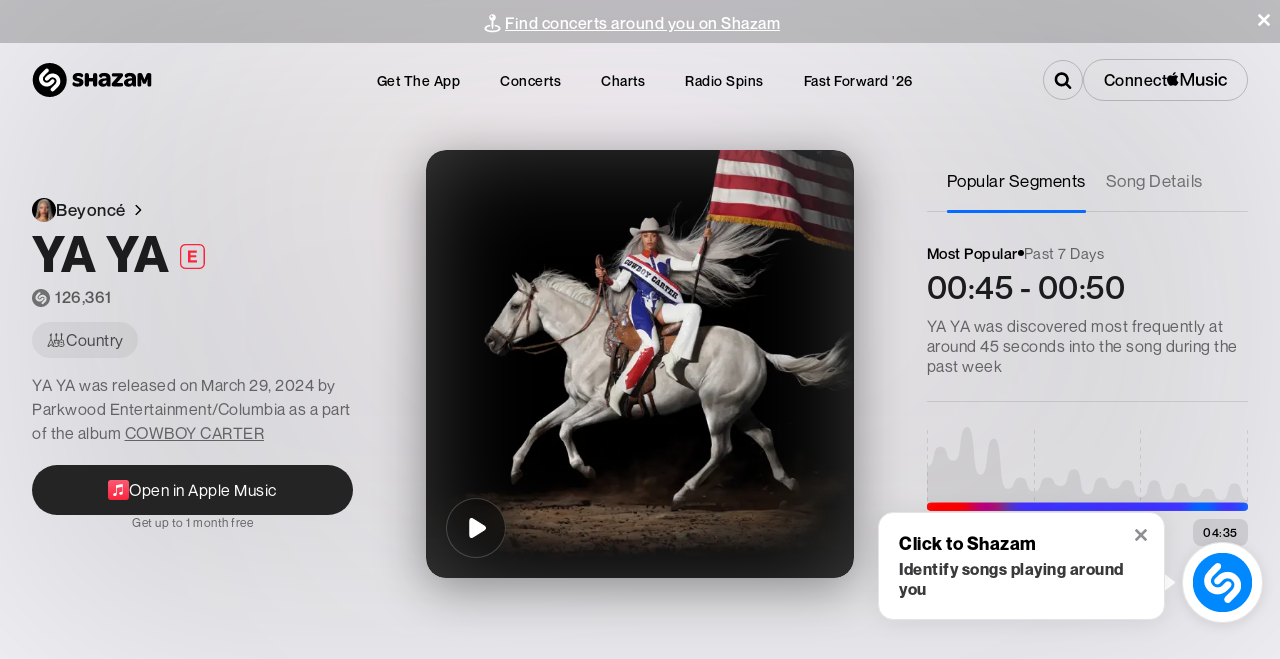

--- FILE ---
content_type: text/css; charset=UTF-8
request_url: https://www.shazam.com/_next/static/css/6d9d9ad039b132f9.css
body_size: 22232
content:
:root{--color-white:#ffffff;--color-white-rgb:0,0,0;--color-black:#000000;--color-black-rgb:0,0,0;--color-blue-100:#00bbff;--color-blue-200:#3b86f7;--color-blue-300:#0088ff;--color-blue-400:#0077ff;--color-blue-500:#066bff;--color-gray-100:#f2f2f7;--color-gray-200:#e5e5ea;--color-gray-300:#d1d1d6;--color-gray-400:#c7c7cc;--color-gray-500:#aeaeb2;--color-gray-600:#8e8e93;--color-gray-700:#636366;--color-gray-800:#48484a;--color-gray-900:#3a3a3c;--color-black-100:#2c2c2e;--color-black-200:#1c1c1e;--color-black-300:#0c0c0c;--color-red-100:#fa233b;--color-red-200:#fa243c;--color-red-300:#f00;--color-red-400:#d00000;--color-yellow-100:#e9df2d;--color-sapphire:#0324c8;--color-indigo:#36238a;--page-max-width:1340px;--artist-page-max-width:1920px}.AlbumItem-module_mainColumn__wZeYn{display:flex;flex-direction:column;--max-width:276px}.AlbumItem-module_art__rpnBU{position:relative;pointer-events:none}.AlbumItem-module_playBtn__47t5X{position:absolute;top:50%;left:50%;transform:translate(-50%,-50%);pointer-events:auto}.AlbumItem-module_isPlaylistLabel__sljzV{display:flex;margin-top:15px;margin-bottom:12px}.AlbumItem-module_titleLabel__uOZaI{margin-bottom:6px;max-width:var(--max-width)}.AlbumItem-module_creatorLabel__5YY3L{max-width:var(--max-width)}.AlbumItem-module_releaseDate__plB2W{margin-bottom:6px}.AlbumItem-module_badge__NmoJV{display:flex;border:0;padding:0;margin:0;width:73px;height:24px;background-color:var(--color-black);border-radius:24px;align-self:start;cursor:pointer}.AlbumItem-module_appleMusicIcon__1Hn7H{margin-top:-13px;margin-left:11px;width:50px;height:50px;fill:var(--color-white)}.AlbumItem-module_badgeContainer__-lI91{z-index:10;margin-top:16px}@font-face{font-family:NeueMontreal;font-style:normal;font-weight:400;font-display:swap;src:url(https://ci.assets.shazam.com/website-storybook/fonts/neuemontreal/NeueMontreal-Regular.woff2) format("woff2")}@font-face{font-family:NeueMontreal;font-style:normal;font-weight:500;font-display:swap;src:url(https://ci.assets.shazam.com/website-storybook/fonts/neuemontreal/NeueMontreal-Medium.woff2) format("woff2")}@font-face{font-family:NeueMontreal;font-style:normal;font-weight:700;font-display:swap;src:url(https://ci.assets.shazam.com/website-storybook/fonts/neuemontreal/NeueMontreal-Bold.woff2) format("woff2")}.Text-module_fontFamily__cQFwR{font-family:NeueMontreal,Arial,sans-serif;letter-spacing:.5px}.Text-module_fontWeightNormal__kB6Wg{font-weight:400}.Text-module_fontWeightBold__4NHce{font-weight:700}.Text-module_fontWeight500__iJDFU{font-weight:500}.Text-module_fontWeight600__VItmz{font-weight:600}.Text-module_text-blue-100__o-Kpz{color:var(--color-blue-100)}.Text-module_text-blue-200__FNryA{color:var(--color-blue-200)}.Text-module_text-blue-300__NsFo2{color:var(--color-blue-300)}.Text-module_text-blue-400__JmhaZ{color:var(--color-blue-400)}.Text-module_text-blue-500__HdD9R{color:var(--color-blue-500)}.Text-module_text-gray-100__8N0IZ{color:var(--color-gray-100)}.Text-module_text-gray-200__iB6rL{color:var(--color-gray-200)}.Text-module_text-gray-300__9LOE7{color:var(--color-gray-300)}.Text-module_text-gray-400__7WUbj{color:var(--color-gray-400)}.Text-module_text-gray-500__T5Dab{color:var(--color-gray-500)}.Text-module_text-gray-600__lAVuE{color:var(--color-gray-600)}.Text-module_text-gray-700__98Jg4{color:var(--color-gray-700)}.Text-module_text-gray-800__u3eW0{color:var(--color-gray-800)}.Text-module_text-gray-900__Qcj0F{color:var(--color-gray-900)}.Text-module_text-black-100__KoE5v{color:var(--color-black-100)}.Text-module_text-black-200__8cY0O{color:var(--color-black-200)}.Text-module_text-black-300__7g31i{color:var(--color-black-300)}.Text-module_text-red-100__RR5uH{color:var(--color-red-100)}.Text-module_text-red-200__GjwNC{color:var(--color-red-200)}.Text-module_text-red-300__IuvNu{color:var(--color-red-300)}.Text-module_text-red-400__J-gBe{color:var(--color-red-400)}.Text-module_text-yellow-100__Chpdw{color:var(--color-yellow-100)}.Text-module_text-white__l-SDK{color:var(--color-white)}.Text-module_text-black__mkuUo{color:var(--color-black)}.Text-module_textTransformUppercase__9zvQI{text-transform:uppercase}.Text-module_textDecorationNone__lcqWL{text-decoration:none}.Text-module_textOverflowEllipsis__J7BCo{overflow-x:hidden;text-overflow:ellipsis;white-space:nowrap}.Text-module_textNewline__FPXlo{white-space:normal}.Text-module_withSVG__8vXR9{display:flex;gap:5px;align-items:center}.Text-module_headingReset__Mn-tB{margin:0}.Text-post-module_size-3xs__lejpF{font-size:8px}.Text-post-module_size-2xs__Mcmqj{font-size:10px}.Text-post-module_size-extraSmall__KyMNP{font-size:12px}.Text-post-module_size-small__VmN2x{font-size:14px}.Text-post-module_size-base__o144k{font-size:16px}.Text-post-module_size-large__VtqqW{font-size:18px}.Text-post-module_size-extraLarge__IDy6p{font-size:20px}.Text-post-module_size-2xl__hLsb8{font-size:24px}.Text-post-module_size-3xl__rvYmn{font-size:26px}.Text-post-module_size-4xl__GBNRC{font-size:32px}.Text-post-module_size-5xl__1x678{font-size:36px}.Text-post-module_size-6xl__MUYY8{font-size:50px}@media screen and (min-width:0px){.Text-post-module_size-xs-3xs__MuR8h{font-size:8px}.Text-post-module_size-xs-2xs__KeHzS{font-size:10px}.Text-post-module_size-xs-extraSmall__IHiVg{font-size:12px}.Text-post-module_size-xs-small__FVCO-{font-size:14px}.Text-post-module_size-xs-base__znhij{font-size:16px}.Text-post-module_size-xs-large__ENCiJ{font-size:18px}.Text-post-module_size-xs-extraLarge__lbiZK{font-size:20px}.Text-post-module_size-xs-2xl__D1QL-{font-size:24px}.Text-post-module_size-xs-3xl__v080K{font-size:26px}.Text-post-module_size-xs-4xl__cRb6X{font-size:32px}.Text-post-module_size-xs-5xl__4-zu6{font-size:36px}.Text-post-module_size-xs-6xl__AtZzM{font-size:50px}}@media screen and (min-width:640px){.Text-post-module_size-sm-3xs__RjawV{font-size:8px}.Text-post-module_size-sm-2xs__6jULO{font-size:10px}.Text-post-module_size-sm-extraSmall__ln9CE{font-size:12px}.Text-post-module_size-sm-small__T-MWH{font-size:14px}.Text-post-module_size-sm-base__WqIMd{font-size:16px}.Text-post-module_size-sm-large__mUQRt{font-size:18px}.Text-post-module_size-sm-extraLarge__AUtfF{font-size:20px}.Text-post-module_size-sm-2xl__bI-N6{font-size:24px}.Text-post-module_size-sm-3xl__CR26D{font-size:26px}.Text-post-module_size-sm-4xl__lGU9b{font-size:32px}.Text-post-module_size-sm-5xl__5PQuI{font-size:36px}.Text-post-module_size-sm-6xl__JcTi2{font-size:50px}}@media screen and (min-width:768px){.Text-post-module_size-md-3xs__RVJmO{font-size:8px}.Text-post-module_size-md-2xs__hx9Cs{font-size:10px}.Text-post-module_size-md-extraSmall__KAc6P{font-size:12px}.Text-post-module_size-md-small__sgr5a{font-size:14px}.Text-post-module_size-md-base__H-EXQ{font-size:16px}.Text-post-module_size-md-large__4coGy{font-size:18px}.Text-post-module_size-md-extraLarge__Q6PUi{font-size:20px}.Text-post-module_size-md-2xl__t--bt{font-size:24px}.Text-post-module_size-md-3xl__g9Mo5{font-size:26px}.Text-post-module_size-md-4xl__tBqJl{font-size:32px}.Text-post-module_size-md-5xl__VF-gv{font-size:36px}.Text-post-module_size-md-6xl__3vmVg{font-size:50px}}@media screen and (min-width:1024px){.Text-post-module_size-lg-3xs__SczZZ{font-size:8px}.Text-post-module_size-lg-2xs__VClH6{font-size:10px}.Text-post-module_size-lg-extraSmall__od-Mv{font-size:12px}.Text-post-module_size-lg-small__TT5LO{font-size:14px}.Text-post-module_size-lg-base__xBcpz{font-size:16px}.Text-post-module_size-lg-large__GY53D{font-size:18px}.Text-post-module_size-lg-extraLarge__73f00{font-size:20px}.Text-post-module_size-lg-2xl__cYq-Z{font-size:24px}.Text-post-module_size-lg-3xl__zil8Y{font-size:26px}.Text-post-module_size-lg-4xl__uKAZh{font-size:32px}.Text-post-module_size-lg-5xl__adOMU{font-size:36px}.Text-post-module_size-lg-6xl__gwk4W{font-size:50px}}@media screen and (min-width:1280px){.Text-post-module_size-xl-3xs__alnwE{font-size:8px}.Text-post-module_size-xl-2xs__DbizV{font-size:10px}.Text-post-module_size-xl-extraSmall__SYsJo{font-size:12px}.Text-post-module_size-xl-small__FYvVb{font-size:14px}.Text-post-module_size-xl-base__U3sk3{font-size:16px}.Text-post-module_size-xl-large__vuw7C{font-size:18px}.Text-post-module_size-xl-extraLarge__QcudF{font-size:20px}.Text-post-module_size-xl-2xl__oEFjG{font-size:24px}.Text-post-module_size-xl-3xl__rji2N{font-size:26px}.Text-post-module_size-xl-4xl__vTYAl{font-size:32px}.Text-post-module_size-xl-5xl__Xv3ys{font-size:36px}.Text-post-module_size-xl-6xl__vW2-e{font-size:50px}}@media screen and (min-width:1536px){.Text-post-module_size-xxl-3xs__qHufp{font-size:8px}.Text-post-module_size-xxl-2xs__8nhDM{font-size:10px}.Text-post-module_size-xxl-extraSmall__dZRIS{font-size:12px}.Text-post-module_size-xxl-small__okUEX{font-size:14px}.Text-post-module_size-xxl-base__eNLjM{font-size:16px}.Text-post-module_size-xxl-large__BxpeY{font-size:18px}.Text-post-module_size-xxl-extraLarge__vVkI3{font-size:20px}.Text-post-module_size-xxl-2xl__1w-WS{font-size:24px}.Text-post-module_size-xxl-3xl__u2BqK{font-size:26px}.Text-post-module_size-xxl-4xl__TAlxa{font-size:32px}.Text-post-module_size-xxl-5xl__lVSpn{font-size:36px}.Text-post-module_size-xxl-6xl__fO1d1{font-size:50px}}.ImageDynamic-post-module_container__nme93{display:block;box-sizing:border-box;overflow:hidden;line-height:0}.ImageDynamic-post-module_container-radius-base__R44-u{border-radius:8px}.ImageDynamic-post-module_container-radius-none__ELyuh{border-radius:0}.ImageDynamic-post-module_container-radius-circle__ED2iJ{border-radius:50%}.ImageDynamic-post-module_image__yGTB1{-o-object-fit:cover;object-fit:cover;width:100%;height:100%}.ImageDynamic-post-module_shape-square__nq6gC{aspect-ratio:1/1}.ImageDynamic-post-module_shape-portrait__ymOv5{aspect-ratio:23/33}.ImageDynamic-post-module_shape-landscape__1qprg{aspect-ratio:23/16}.ImageDynamic-post-module_shape-profile__N4PbW{aspect-ratio:23/26.5}.ImageDynamic-post-module_fade-in__MjGSB{opacity:0;transition:opacity .4s ease-in-out}.ImageDynamic-post-module_loaded__KQ8A7{opacity:1}@media screen and (min-width:0px){.ImageDynamic-post-module_container-radius-xs-base__Ugtzs{border-radius:8px}.ImageDynamic-post-module_container-radius-xs-circle__SAirJ{border-radius:50%}.ImageDynamic-post-module_container-radius-xs-landscape__Ef0ss{border-radius:$(ar)}}@media screen and (min-width:640px){.ImageDynamic-post-module_container-radius-sm-base__VLzxm{border-radius:8px}.ImageDynamic-post-module_container-radius-sm-circle__Gegdk{border-radius:50%}.ImageDynamic-post-module_container-radius-sm-landscape__TurqO{border-radius:$(ar)}}@media screen and (min-width:768px){.ImageDynamic-post-module_container-radius-md-base__-iGFS{border-radius:8px}.ImageDynamic-post-module_container-radius-md-circle__GBSRa{border-radius:50%}.ImageDynamic-post-module_container-radius-md-landscape__xWUrd{border-radius:$(ar)}}@media screen and (min-width:1024px){.ImageDynamic-post-module_container-radius-lg-base__kbiTs{border-radius:8px}.ImageDynamic-post-module_container-radius-lg-circle__5S-y6{border-radius:50%}.ImageDynamic-post-module_container-radius-lg-landscape__MnyLW{border-radius:$(ar)}}@media screen and (min-width:1280px){.ImageDynamic-post-module_container-radius-xl-base__Zj4U2{border-radius:8px}.ImageDynamic-post-module_container-radius-xl-circle__DvGR4{border-radius:50%}.ImageDynamic-post-module_container-radius-xl-landscape__Uk4Bn{border-radius:$(ar)}}@media screen and (min-width:1536px){.ImageDynamic-post-module_container-radius-xxl-base__9Mkof{border-radius:8px}.ImageDynamic-post-module_container-radius-xxl-circle__gJqYI{border-radius:50%}.ImageDynamic-post-module_container-radius-xxl-landscape__d6jCo{border-radius:$(ar)}}@media screen and (min-width:0px){.ImageDynamic-post-module_container-shape-xs-square__h7uRU{aspect-ratio:1/1}.ImageDynamic-post-module_container-shape-xs-portrait__Oufhb{aspect-ratio:23/33}.ImageDynamic-post-module_container-shape-xs-landscape__dBM5D{aspect-ratio:23/16}}@media screen and (min-width:640px){.ImageDynamic-post-module_container-shape-sm-square__-asmW{aspect-ratio:1/1}.ImageDynamic-post-module_container-shape-sm-portrait__oEhPq{aspect-ratio:23/33}.ImageDynamic-post-module_container-shape-sm-landscape__i92HC{aspect-ratio:23/16}}@media screen and (min-width:768px){.ImageDynamic-post-module_container-shape-md-square__eo8FU{aspect-ratio:1/1}.ImageDynamic-post-module_container-shape-md-portrait__8LxCs{aspect-ratio:23/33}.ImageDynamic-post-module_container-shape-md-landscape__7IznC{aspect-ratio:23/16}}@media screen and (min-width:1024px){.ImageDynamic-post-module_container-shape-lg-square__mxkbE{aspect-ratio:1/1}.ImageDynamic-post-module_container-shape-lg-portrait__dQ4M5{aspect-ratio:23/33}.ImageDynamic-post-module_container-shape-lg-landscape__vtack{aspect-ratio:23/16}}@media screen and (min-width:1280px){.ImageDynamic-post-module_container-shape-xl-square__ovk-S{aspect-ratio:1/1}.ImageDynamic-post-module_container-shape-xl-portrait__MJfoE{aspect-ratio:23/33}.ImageDynamic-post-module_container-shape-xl-landscape__E7ojA{aspect-ratio:23/16}}@media screen and (min-width:1536px){.ImageDynamic-post-module_container-shape-xxl-square__enJsF{aspect-ratio:1/1}.ImageDynamic-post-module_container-shape-xxl-portrait__QE7xi{aspect-ratio:23/33}.ImageDynamic-post-module_container-shape-xxl-landscape__j6t0X{aspect-ratio:23/16}}.ImageDynamic-post-module_container-size-20x20__mzOed{width:20px;height:20px}.ImageDynamic-post-module_container-size-40x40__Vqi7q{width:40px;height:40px}.ImageDynamic-post-module_container-size-60x60__3R7Sr{width:60px;height:60px}.ImageDynamic-post-module_container-size-75x75__cpgut{width:75px;height:75px}.ImageDynamic-post-module_container-size-95x95__V8PR0{width:95px;height:95px}.ImageDynamic-post-module_container-size-128x128__Uv6WU{width:128px;height:128px}.ImageDynamic-post-module_container-size-145x145__2Oy28{width:145px;height:145px}.ImageDynamic-post-module_container-size-210x210__OGAVm{width:210px;height:210px}.ImageDynamic-post-module_container-size-248x248__scJ8s{width:248px;height:248px}.ImageDynamic-post-module_container-size-255x255__cGK82{width:255px;height:255px}.ImageDynamic-post-module_container-size-276x276__AkowO{width:276px;height:276px}.ImageDynamic-post-module_container-size-282x282__7n7wN{width:282px;height:282px}.ImageDynamic-post-module_container-size-290x290__-y3Tg{width:290px;height:290px}.ImageDynamic-post-module_container-size-326x326__r6Ayk{width:326px;height:326px}.ImageDynamic-post-module_container-size-400x400__kFNG7{width:400px;height:400px}.ImageDynamic-post-module_container-size-420x420__SVDjt{width:420px;height:420px}@media screen and (min-width:0px){.ImageDynamic-post-module_container-size-xs-40x40__jiQpb{width:40px;height:40px}.ImageDynamic-post-module_container-size-xs-60x60__Fd-RO{width:60px;height:60px}.ImageDynamic-post-module_container-size-xs-75x75__yjZcb{width:75px;height:75px}.ImageDynamic-post-module_container-size-xs-95x95__tIz2T{width:95px;height:95px}.ImageDynamic-post-module_container-size-xs-128x128__LQyhr{width:128px;height:128px}.ImageDynamic-post-module_container-size-xs-145x145__W2wUl{width:145px;height:145px}.ImageDynamic-post-module_container-size-xs-210x210__MalIS{width:210px;height:210px}.ImageDynamic-post-module_container-size-xs-248x248__9Ka6d{width:248px;height:248px}.ImageDynamic-post-module_container-size-xs-255x255__-4jzO{width:255px;height:255px}.ImageDynamic-post-module_container-size-xs-276x276__72ShY{width:276px;height:276px}.ImageDynamic-post-module_container-size-xs-282x282__BY4Bz{width:282px;height:282px}.ImageDynamic-post-module_container-size-xs-290x290__qdn4D{width:290px;height:290px}.ImageDynamic-post-module_container-size-xs-400x400__W3m-a{width:400px;height:400px}.ImageDynamic-post-module_container-size-xs-420x420__H-tYE{width:420px;height:420px}}@media screen and (min-width:640px){.ImageDynamic-post-module_container-size-sm-40x40__4iSg9{width:40px;height:40px}.ImageDynamic-post-module_container-size-sm-60x60__AyaRX{width:60px;height:60px}.ImageDynamic-post-module_container-size-sm-75x75__Vp-fz{width:75px;height:75px}.ImageDynamic-post-module_container-size-sm-95x95__RuZAG{width:95px;height:95px}.ImageDynamic-post-module_container-size-sm-128x128__khseQ{width:128px;height:128px}.ImageDynamic-post-module_container-size-sm-145x145__5UJ6N{width:145px;height:145px}.ImageDynamic-post-module_container-size-sm-210x210__0q3iF{width:210px;height:210px}.ImageDynamic-post-module_container-size-sm-248x248__kW84b{width:248px;height:248px}.ImageDynamic-post-module_container-size-sm-255x255__9dKTH{width:255px;height:255px}.ImageDynamic-post-module_container-size-sm-276x276__MGxOo{width:276px;height:276px}.ImageDynamic-post-module_container-size-sm-282x282__O42Qz{width:282px;height:282px}.ImageDynamic-post-module_container-size-sm-290x290__mc3pN{width:290px;height:290px}.ImageDynamic-post-module_container-size-sm-400x400__afrH6{width:400px;height:400px}.ImageDynamic-post-module_container-size-sm-420x420__GUliy{width:420px;height:420px}}@media screen and (min-width:768px){.ImageDynamic-post-module_container-size-md-40x40__DRawQ{width:40px;height:40px}.ImageDynamic-post-module_container-size-md-60x60__3PT8r{width:60px;height:60px}.ImageDynamic-post-module_container-size-md-75x75__-UMOj{width:75px;height:75px}.ImageDynamic-post-module_container-size-md-95x95__b53Cl{width:95px;height:95px}.ImageDynamic-post-module_container-size-md-128x128__P2fJW{width:128px;height:128px}.ImageDynamic-post-module_container-size-md-145x145__Cfffu{width:145px;height:145px}.ImageDynamic-post-module_container-size-md-210x210__ZHmBS{width:210px;height:210px}.ImageDynamic-post-module_container-size-md-248x248__2v817{width:248px;height:248px}.ImageDynamic-post-module_container-size-md-255x255__Wpm4v{width:255px;height:255px}.ImageDynamic-post-module_container-size-md-276x276__RK2Ah{width:276px;height:276px}.ImageDynamic-post-module_container-size-md-282x282__3fnHV{width:282px;height:282px}.ImageDynamic-post-module_container-size-md-290x290__lQPg7{width:290px;height:290px}.ImageDynamic-post-module_container-size-md-400x400__K9Nhj{width:400px;height:400px}.ImageDynamic-post-module_container-size-md-420x420__ql3VQ{width:420px;height:420px}}@media screen and (min-width:1024px){.ImageDynamic-post-module_container-size-lg-40x40__GCj-z{width:40px;height:40px}.ImageDynamic-post-module_container-size-lg-60x60__MABxF{width:60px;height:60px}.ImageDynamic-post-module_container-size-lg-75x75__EjULq{width:75px;height:75px}.ImageDynamic-post-module_container-size-lg-95x95__jMhzQ{width:95px;height:95px}.ImageDynamic-post-module_container-size-lg-128x128__6vV31{width:128px;height:128px}.ImageDynamic-post-module_container-size-lg-145x145__NIscu{width:145px;height:145px}.ImageDynamic-post-module_container-size-lg-210x210__E7425{width:210px;height:210px}.ImageDynamic-post-module_container-size-lg-248x248__vh7M4{width:248px;height:248px}.ImageDynamic-post-module_container-size-lg-255x255__37ZZH{width:255px;height:255px}.ImageDynamic-post-module_container-size-lg-276x276__HIDW5{width:276px;height:276px}.ImageDynamic-post-module_container-size-lg-282x282__s8rsf{width:282px;height:282px}.ImageDynamic-post-module_container-size-lg-290x290__yymb2{width:290px;height:290px}.ImageDynamic-post-module_container-size-lg-400x400__7SaDv{width:400px;height:400px}.ImageDynamic-post-module_container-size-lg-420x420__c84qy{width:420px;height:420px}}@media screen and (min-width:1280px){.ImageDynamic-post-module_container-size-xl-40x40__Ch-m5{width:40px;height:40px}.ImageDynamic-post-module_container-size-xl-60x60__tnFU5{width:60px;height:60px}.ImageDynamic-post-module_container-size-xl-75x75__Yydqh{width:75px;height:75px}.ImageDynamic-post-module_container-size-xl-95x95__1sEMK{width:95px;height:95px}.ImageDynamic-post-module_container-size-xl-128x128__UMixa{width:128px;height:128px}.ImageDynamic-post-module_container-size-xl-145x145__F-9vq{width:145px;height:145px}.ImageDynamic-post-module_container-size-xl-210x210__6NxRB{width:210px;height:210px}.ImageDynamic-post-module_container-size-xl-248x248__ssP3g{width:248px;height:248px}.ImageDynamic-post-module_container-size-xl-255x255__lyJe0{width:255px;height:255px}.ImageDynamic-post-module_container-size-xl-276x276__kmVLn{width:276px;height:276px}.ImageDynamic-post-module_container-size-xl-282x282__oGFZL{width:282px;height:282px}.ImageDynamic-post-module_container-size-xl-290x290__Ejx-i{width:290px;height:290px}.ImageDynamic-post-module_container-size-xl-400x400__F8Vhp{width:400px;height:400px}.ImageDynamic-post-module_container-size-xl-420x420__yldp2{width:420px;height:420px}}@media screen and (min-width:1536px){.ImageDynamic-post-module_container-size-xxl-40x40__h1sf4{width:40px;height:40px}.ImageDynamic-post-module_container-size-xxl-60x60__OcThA{width:60px;height:60px}.ImageDynamic-post-module_container-size-xxl-75x75__EfyEN{width:75px;height:75px}.ImageDynamic-post-module_container-size-xxl-95x95__US4Sx{width:95px;height:95px}.ImageDynamic-post-module_container-size-xxl-128x128__w3YDY{width:128px;height:128px}.ImageDynamic-post-module_container-size-xxl-145x145__EL5YI{width:145px;height:145px}.ImageDynamic-post-module_container-size-xxl-210x210__pvQur{width:210px;height:210px}.ImageDynamic-post-module_container-size-xxl-248x248__tcHHs{width:248px;height:248px}.ImageDynamic-post-module_container-size-xxl-255x255__l-GEQ{width:255px;height:255px}.ImageDynamic-post-module_container-size-xxl-276x276__elpHs{width:276px;height:276px}.ImageDynamic-post-module_container-size-xxl-282x282__UF0ok{width:282px;height:282px}.ImageDynamic-post-module_container-size-xxl-290x290__xKj-o{width:290px;height:290px}.ImageDynamic-post-module_container-size-xxl-400x400__OiyGm{width:400px;height:400px}.ImageDynamic-post-module_container-size-xxl-420x420__9sByx{width:420px;height:420px}}.ImageDynamic-post-module_container-size-90x120__2PEA5{width:90px;height:120px}.ImageDynamic-post-module_container-size-100x120__Y3cJI{width:100px;height:120px}.ImageDynamic-post-module_container-size-140x200__GQc2g{width:140px;height:200px}.ImageDynamic-post-module_container-size-260x345__k46GX{width:260px;height:345px}@media screen and (min-width:0px){.ImageDynamic-post-module_container-size-xs-90x100__UVYLb{width:90px;height:100px}.ImageDynamic-post-module_container-size-xs-120x120__rqtFZ{width:120px;height:120px}}@media screen and (min-width:640px){.ImageDynamic-post-module_container-size-sm-90x100__aSl2m{width:90px;height:100px}.ImageDynamic-post-module_container-size-sm-120x120__zEqVc{width:120px;height:120px}}@media screen and (min-width:768px){.ImageDynamic-post-module_container-size-md-90x100__yMxSw{width:90px;height:100px}.ImageDynamic-post-module_container-size-md-120x120__JHnI8{width:120px;height:120px}}@media screen and (min-width:1024px){.ImageDynamic-post-module_container-size-lg-90x100__-VOa4{width:90px;height:100px}.ImageDynamic-post-module_container-size-lg-120x120__nr1Fi{width:120px;height:120px}}@media screen and (min-width:1280px){.ImageDynamic-post-module_container-size-xl-90x100__SVgbn{width:90px;height:100px}.ImageDynamic-post-module_container-size-xl-120x120__AazbI{width:120px;height:120px}}@media screen and (min-width:1536px){.ImageDynamic-post-module_container-size-xxl-90x100__wKWzb{width:90px;height:100px}.ImageDynamic-post-module_container-size-xxl-120x120__hm69V{width:120px;height:120px}}.ImageDynamic-post-module_container-size-115x80__VyWpj{width:115px;height:80px}@media screen and (min-width:0px){.ImageDynamic-post-module_container-size-xs-115x80__107qy{width:115px;height:80px}}@media screen and (min-width:640px){.ImageDynamic-post-module_container-size-sm-115x80__5Pco2{width:115px;height:80px}}@media screen and (min-width:768px){.ImageDynamic-post-module_container-size-md-115x80__JRSrH{width:115px;height:80px}}@media screen and (min-width:1024px){.ImageDynamic-post-module_container-size-lg-115x80__XcIht{width:115px;height:80px}}@media screen and (min-width:1280px){.ImageDynamic-post-module_container-size-xl-115x80__0sj4u{width:115px;height:80px}}@media screen and (min-width:1536px){.ImageDynamic-post-module_container-size-xxl-115x80__SA84G{width:115px;height:80px}}.ContainerLink-module_container__nUvQc{position:relative}.ContainerLink-module_containerLinkElement__EOJ6S{position:absolute;z-index:0;top:0;left:0;width:100%;height:100%;display:block}.PlayableTrackButton-module_playButton__FgEST{display:flex;position:relative;width:100%;height:100%;background-color:transparent;background-color:rgba(var(--color-black-rgb),.7);border-width:0;border-radius:50%;justify-content:center;align-items:center;cursor:pointer}.PlayableTrackButton-module_circleProgress__ldZf2{display:flex;position:absolute;width:96%;height:96%;border-radius:50%;justify-content:center;align-items:center;-webkit-mask:radial-gradient(transparent 62%,0,var(--color-white));mask:radial-gradient(transparent 62%,0,var(--color-white));opacity:0;animation:PlayableTrackButton-module_fadeIn__i49-l .5s forwards}@keyframes PlayableTrackButton-module_fadeIn__i49-l{to{opacity:1}}.PlayableTrackButton-module_controlIconHidden__Wvryf{opacity:0;transform:scale(.5)}.PlayableTrackButton-module_controlIconHidden__Wvryf,.PlayableTrackButton-module_controlIconShowing__bN2qN{display:flex;position:absolute;width:35%;height:35%;fill:var(--color-white);transition:opacity .3s,transform .3s}.PlayableTrackButton-module_controlIconShowing__bN2qN{opacity:1;transform:scale(1)}@keyframes PlayableTrackButton-module_spin__-FwVW{0%{transform:rotate(0deg)}to{transform:rotate(1turn)}}.PlayableTrackButton-module_controlIconShowingBigSpinning__SnaIr{display:flex;position:absolute;width:90%;height:90%;fill:var(--color-white);animation:PlayableTrackButton-module_spin__-FwVW 2s linear infinite}.FloatingMessage-module_msg__MuHNk{border-radius:4px;background-color:var(--color-blue-400);box-shadow:0 2px 10px 0 rgb(0 0 0/10%);padding:8px 16px}.TextScroller-module_textContainer__TrCpb{overflow:hidden;display:block;white-space:nowrap;position:relative}.TextScroller-module_textActual__cSmgv{display:inline-block;white-space:nowrap;overflow:hidden;text-overflow:ellipsis;transform:translateX(0);transition:transform 0s ease;width:100%}.TextScroller-module_textContainer__TrCpb.TextScroller-module_scrolling__fpiiQ .TextScroller-module_textActual__cSmgv{width:auto;text-overflow:clip}.AlbumList-module_scrollbox__8WVL8{display:flex;overflow-y:hidden;overflow-x:scroll;scroll-behavior:smooth;overscroll-behavior-x:none;padding:5px;width:100%}.AlbumList-module_itemSpacing__KNplW{margin:5px 10px 5px 5px}.AlbumMosaic-module_top3Container__KoAAZ{position:absolute;width:100%;height:100%;top:0;left:0;z-index:-1}.AlbumMosaic-module_shzPartialTop3__O58Iz.AlbumMosaic-module_isResponseView__5QOAD{--track-image-size:120px}.AlbumMosaic-module_shzPartialTop3__O58Iz{position:absolute;top:calc(calc(var(--track-image-size) * 2 + 10px) * -.7);right:calc(calc(var(--track-image-size) * 2 + 10px) / 2.7);z-index:-1;transform:rotate(-45deg);--track-image-size:165px}.AlbumMosaic-module_shzPartialTop3__O58Iz .AlbumMosaic-module_trackImage__YZkZY{position:absolute;width:var(--track-image-size);height:var(--track-image-size);border-radius:8px;overflow:hidden;box-shadow:0 2px 12px 0 rgba(0,0,0,.1);border:1px solid rgba(255,255,255,.1)}.AlbumMosaic-module_shzPartialTop3__O58Iz .AlbumMosaic-module_trackImage__YZkZY:first-child{top:calc(var(--track-image-size) + 10px);right:calc(var(--track-image-size) + 10px)}.AlbumMosaic-module_shzPartialTop3__O58Iz .AlbumMosaic-module_trackImage__YZkZY:nth-child(2){top:0;right:calc(var(--track-image-size) + 10px)}.AlbumMosaic-module_shzPartialTop3__O58Iz .AlbumMosaic-module_trackImage__YZkZY:nth-child(3){top:calc(var(--track-image-size) + 10px);right:0}.AlbumMosaic-module_shzPartialTop3__O58Iz .AlbumMosaic-module_trackImage__YZkZY>div{width:100%;height:100%;background-position:50%;background-size:cover}@media (min-width:768px){.AlbumMosaic-module_shzPartialTop3__O58Iz.AlbumMosaic-module_isResponseView__5QOAD{--track-image-size:165px}}.ArtistHeroBanner-module_container__5IhM5{width:100%}.ArtistHeroBanner-module_imageContainer__dsBkI{width:100%;height:auto;min-height:180px;position:relative}.ArtistHeroBanner-module_artistImage__apfIV{height:393px;width:100%;-o-object-fit:cover;object-fit:cover}.ArtistHeroBanner-module_gradientOverlayFallback__cEH5R,.ArtistHeroBanner-module_gradientOverlay__iTD-L{background:linear-gradient(rgba(0,0,0,0),80%,rgba(0,0,0,.8));position:absolute;width:100%;height:100%;bottom:4px;z-index:1;display:grid;grid-template-rows:.1fr 1fr;align-items:flex-end}.ArtistHeroBanner-module_gradientOverlayFallback__cEH5R{position:absolute;width:100%;height:100%;bottom:0;z-index:1;display:flex;align-items:flex-end}.ArtistHeroBanner-module_desktopSubtext__kYdMe{display:none}.ArtistHeroBanner-module_mobileSubtextContainer__UTiO8{padding:32px;background-color:white;border-radius:16px;text-align:center}.ArtistHeroBanner-module_mobileSCUpcomingShows__SNEc2{padding:20px;text-align:left}.ArtistHeroBanner-module_richTextContainer__lcvH2{display:flex;flex-direction:row;justify-content:space-between;align-items:center;padding:30px;border-radius:16px;margin-top:8px;width:-moz-fit-content;width:fit-content}.ArtistHeroBanner-module_artistBannerButtonContainer__RS6Kr{display:flex;position:relative;padding:30px;gap:2px;justify-content:flex-end}.ArtistHeroBanner-module_artistText__lY8rJ{margin-right:4px}.ArtistHeroBanner-module_artistNameAndSubtext__XqCVH{flex-grow:1;text-align:left;display:flex;flex-direction:column}.ArtistHeroBanner-module_artistNameAndSubtext__XqCVH :first-child{margin-bottom:10px}.ArtistHeroBanner-module_fallbackImageContainer__vrLmP{display:flex;flex-direction:column;align-items:center;height:393px;justify-content:space-between;position:relative}.ArtistHeroBanner-module_artistImageFallback__idjae{width:100%;height:auto}@media (min-width:833px){.ArtistHeroBanner-module_container__5IhM5{padding:0;margin:0;max-width:1128px;height:100%}.ArtistHeroBanner-module_imageContainer__dsBkI{width:100%;height:100%;position:relative}.ArtistHeroBanner-module_artistImage__apfIV{border-radius:16px;width:100%;height:100%}.ArtistHeroBanner-module_gradientOverlayFallback__cEH5R,.ArtistHeroBanner-module_gradientOverlay__iTD-L{background:linear-gradient(rgba(0,0,0,0),80%,rgba(0,0,0,.8));position:absolute;max-width:1128px;height:99%;bottom:3px;z-index:1;align-items:flex-end;border-radius:16px}.ArtistHeroBanner-module_gradientOverlayFallback__cEH5R{bottom:0}.ArtistHeroBanner-module_desktopSubtext__kYdMe{display:block}.ArtistHeroBanner-module_artistButtonContainer__G45XV{width:-moz-fit-content;width:fit-content;margin-top:2rem;margin-left:.5rem}.ArtistHeroBanner-module_artistBannerButtonContainer__RS6Kr{display:flex;justify-content:flex-end;position:relative}.ArtistHeroBanner-module_mobileSubtextContainer__UTiO8,.ArtistHeroBanner-module_mobileSubtext__5AmY1{display:none}.ArtistHeroBanner-module_artistImageFallback__idjae{width:25vw;height:auto;min-width:300px;max-width:400px;border-radius:100%;margin-bottom:10vh;position:absolute;top:45%;transform:translateY(-50%)}.ArtistHeroBanner-module_fallbackImageContainer__vrLmP{height:568px;border-radius:16px;display:flex;justify-content:center;align-items:center;position:relative}}.Button-module_container__WuvCi{-moz-appearance:button;appearance:button;-webkit-appearance:button;font-family:NeueMontreal,Arial,sans-serif;letter-spacing:.5px;color:var(--color-white);display:inline-flex;gap:8px;padding:0;align-items:center;cursor:pointer;border:none;white-space:nowrap;text-decoration:none}.Button-module_iconPositionLeft__hzVjW{flex-direction:row}.Button-module_iconPositionRight__p6TEV{flex-direction:row-reverse}.Button-module_padding2xs__5LeVT{gap:4px;padding:3px 7px 4px 6px}.Button-module_paddingxs__MjAdf{padding:5px 15px}.Button-module_paddingSmallNarrow__6Cane{padding:10px 15px}.Button-module_paddingSmall__HDIGU{padding:10px 20px}.Button-module_paddingBaseNarrow__srxKK{padding:15px 20px}.Button-module_paddingBase__-mzTv{padding:15px 30px}.Button-module_paddingLarge__uGKI8{padding:20px 40px}.Button-module_shapeStandard__mX-F8{border-radius:8px}.Button-module_shapeCircle__L6M49{border-radius:50%;padding:6px;justify-content:center}.Button-module_shapeCircle__L6M49.Button-module_paddingxs__MjAdf{padding:5px}.Button-module_shapeCircle__L6M49.Button-module_paddingSmallNarrow__6Cane,.Button-module_shapeCircle__L6M49.Button-module_paddingSmall__HDIGU{padding:10px}.Button-module_shapeCircle__L6M49.Button-module_paddingBaseNarrow__srxKK,.Button-module_shapeCircle__L6M49.Button-module_paddingBase__-mzTv{padding:15px}.Button-module_shapeCircle__L6M49.Button-module_paddingLarge__uGKI8{padding:20px}.Button-module_shapePill__St97o{border-radius:50px}.Button-module_displayBlock__9ollp{display:block;width:100%}.Button-module_displayInlineFlex__-ibXX{display:inline-flex}.Button-module_displayBlockAnchor__DqUsg{display:block;width:auto;text-align:center}.Button-module_label__k1Dkf{font-weight:700}.Button-module_variantPrimary__dQC1S{background-color:var(--color-blue-500)}.Button-module_variantPrimary__dQC1S .Button-module_label__k1Dkf{color:var(--color-white)}.Button-module_variantSecondary__SEiAJ{background-color:var(--color-white)}.Button-module_variantSecondary__SEiAJ .Button-module_label__k1Dkf{color:var(--color-blue-500)}.Button-module_variantAttention__S1Tai{background-image:linear-gradient(to bottom,var(--color-red-100),var(--color-red-200)),linear-gradient(to bottom,rgba(255,255,255,.1),rgba(255,255,255,0))}.Button-module_variantAttention__S1Tai .Button-module_label__k1Dkf{color:var(--color-white)}.Button-module_variantAttentionSecondary__r6Lgy{background-color:var(--color-white)}.Button-module_variantAttentionSecondary__r6Lgy .Button-module_label__k1Dkf{color:var(--color-red-400)}.Button-module_variantSapphire__3P-FM{background-color:var(--color-sapphire)}.Button-module_variantSapphire__3P-FM .Button-module_label__k1Dkf{color:var(--color-white)}.Button-module_variantIndigo__-hCta{background-color:var(--color-indigo)}.Button-module_variantIndigo__-hCta .Button-module_label__k1Dkf{color:var(--color-white)}.Button-module_variantSapphireSecondary__lWGvw{background-color:var(--color-white)}.Button-module_variantSecondaryDark__JiYgw{background-color:var(--color-gray-100)}.Button-module_variantTertiaryDark__Z--z2{background-color:var(--color-gray-200)}.Button-module_variantTertiaryDark__Z--z2 .Button-module_label__k1Dkf{color:var(--color-black-300)}.Button-module_variantSecondaryDark__JiYgw .Button-module_label__k1Dkf{color:var(--color-black-100)}.Button-module_variantSapphireSecondary__lWGvw .Button-module_label__k1Dkf{color:var(--color-sapphire)}.Button-module_variantDark__sliEX{background-color:var(--color-black-300)}.Button-module_variantDark__sliEX .Button-module_label__k1Dkf{color:var(--color-white)}.Button-module_variantLight__j3-8H{background-color:var(--color-white)}.Button-module_variantLight__j3-8H .Button-module_label__k1Dkf{color:var(--color-black-300)}.Button-module_variantOutline__b5a9D{background-color:transparent;border:1px solid var(--color-blue-500)}.Button-module_variantOutline__b5a9D .Button-module_label__k1Dkf{color:var(--color-blue-500)}.Button-module_variantDynamicColor__ryphS .Button-module_label__k1Dkf{color:var(--color-white)}.Button-module_variantDynamicColorSecondary__PFLzv{background-color:var(--color-white)}.Button-module_variantTransparent__8tc5u{background-color:transparent}.Button-module_variantTransparent__8tc5u .Button-module_label__k1Dkf{color:var(--color-gray-700)}.Button-module_textUppercase__4duG7 .Button-module_label__k1Dkf{text-transform:uppercase}.Button-module_textSizeSmall__sRX2M{font-size:12px}.Button-module_textSizeBase__RUb8y{font-size:14px}.Button-module_textSizeLarge__g12Nr{font-size:16px}.Button-module_textWeightNormal__y97XS .Button-module_label__k1Dkf{font-weight:400}.Button-module_textWeightMedium__WiFZX .Button-module_label__k1Dkf{font-weight:500}.Button-module_textWeightBold__IyHKS .Button-module_label__k1Dkf{font-weight:700}.ArtistPlaylistCard-module_container__0oF-D,.ArtistPlaylistCard-module_container__0oF-D *{box-sizing:border-box}.ArtistPlaylistCard-module_container__0oF-D{padding:24px 15px 26px;position:relative;border-radius:8px;max-height:170px;overflow:hidden;display:flex;justify-content:center;z-index:0;pointer-events:none}.ArtistPlaylistCard-module_detail__Pf46F{display:grid;grid-gap:20px;gap:20px;grid-template-columns:1fr auto;grid-template-rows:1fr auto}.ArtistPlaylistCard-module_editorialNotes__55B6t,.ArtistPlaylistCard-module_title__RnlCr{margin-top:0;text-decoration:none}.ArtistPlaylistCard-module_title__RnlCr{margin-bottom:5px}.ArtistPlaylistCard-module_editorialNotes__55B6t,.ArtistPlaylistCard-module_title__RnlCr{display:-webkit-box;-webkit-line-clamp:2;-webkit-box-orient:vertical;overflow:hidden}.ArtistPlaylistCard-module_imageContainer__RRfVO{grid-row-start:1;grid-row-end:3;grid-column-start:2;box-shadow:12px 12px 20px 0 rgba(0,0,0,.1);border:1px solid rgba(228,228,228,.2);cursor:pointer}.ArtistPlaylistCard-module_imageContainerBackground__nqW5Q{position:absolute;top:0;left:0;width:100%;height:100%;z-index:-1}.ArtistPlaylistCard-module_imageContainerBackground__nqW5Q>img{filter:blur(8px) brightness(50%);transform:scale(3)}.ArtistPlaylistCard-module_buttonContainer__uZ4i-{display:none;pointer-events:auto}@media (min-width:768px){.ArtistPlaylistCard-module_container__0oF-D{padding:60px 40px;border-radius:8px;max-width:557px;max-height:330px}}@media (min-width:640px){.ArtistPlaylistCard-module_buttonContainer__uZ4i-{display:block}}.FloatingShazamButton-module_shazamButton__zfuwc{position:fixed;bottom:110px;right:40px;z-index:100}.FloatingShazamButton-module_buttonContainer__M-Q7w{background-color:white;padding:10px;border:1px solid #e4e4e4;width:50px;height:50px;border-radius:100%}.FloatingShazamButton-module_buttonContainer__M-Q7w:hover{transform:scale(1.2)}.FloatingShazamButton-module_calloutContainer__Rs3Tz{width:-moz-max-content;width:max-content;min-width:100px;background-color:#fff;border-radius:15px;border:1px solid #e4e4e4;box-shadow:0 2px 24px 0 rgba(0,0,0,.08);padding:20px;display:flex;flex-direction:column}.FloatingShazamButton-module_mainText__D9Xgq{margin-bottom:5px}.FloatingShazamButton-module_closeButtonContainer__Bs-Nn{position:fixed;right:15px;top:15px;z-index:2;cursor:pointer}.FilterList-module_filterTab__B7AFf{margin-right:5px}.FilterList-module_container__nz1vX{width:100%;height:100%}.FilterList-module_tabContainer__HWbk2{padding-top:10px;padding-bottom:5px;padding-left:20px}@media (min-width:768px){.FilterList-module_tabContainer__HWbk2{display:flex;align-items:center;background-color:white;position:sticky;top:74px;z-index:13;padding-top:10px;padding-bottom:5px;padding-left:20px}}.FilterTabs-module_mainContainer__RHl5s{border-bottom:1px solid var(--color-gray-100);padding-bottom:10px}@keyframes FilterTabs-module_pulse__-f2zm{0%{opacity:.3}50%{opacity:1}to{opacity:.3}}.FilterTabs-module_loadingTab__y2gLR{font-family:NeueMontreal,Arial,sans-serif;letter-spacing:.5px;font-size:14;font-weight:400;border-radius:8px;padding:5px 15px;color:transparent;background-color:var(--color-gray-100);pointer-events:none;cursor:inherit;margin-right:5px;animation:FilterTabs-module_pulse__-f2zm .75s ease-in-out infinite}.FilterTabs-module_tabContainer__UzVTd{margin-bottom:5px;display:flex;flex-direction:row;flex-wrap:wrap;row-gap:5px;overflow:hidden}.FilterTabs-module_tabContainerExpanded__LFxxM{max-height:none}.FilterTabs-module_tabContainerClosed__4ng2F{max-height:30px}.FilterTabs-module_expandTabs__QM4hQ{display:flex;flex-direction:row;align-items:center;cursor:pointer;width:-moz-fit-content;width:fit-content}.MatchInterstitial-module_interstitialContainer__FCFfq{height:100vh;width:100vw;display:flex;justify-content:center;align-items:center;flex-direction:column;color:white;text-align:center}.ListeningScreen-module_listeningContainer__G9ooK{background-image:linear-gradient(180deg,#0bf,#066aff);padding:0 35px}.ListeningScreen-module_main__CijmK{display:flex;flex-direction:column;justify-content:center;align-items:center;height:100vh}.ListeningScreen-module_textContainer__v6Bv4{display:flex;flex-direction:column;justify-content:center;align-items:center;text-align:center;position:absolute;top:60%;left:50%;transform:translate(-50%,-60%)}.ListeningScreen-module_logoHeadingContainer__afGyf{height:50px}.ListeningScreen-module_buttonContainer__lu2Hw,.ListeningScreen-module_button__no7du{position:absolute;top:45%;left:50%;z-index:200;transform:translate(-50%,-45%)}.ListeningScreen-module_listeningCircle__JbO7F{background-color:rgba(255,255,255,.4);opacity:0;border-radius:100%;position:absolute;top:50%;left:50%;height:150px;width:150px;z-index:99;transform:translate(-50%,-50%);animation:ListeningScreen-module_growAndFade__BSWgt 2s cubic-bezier(.36,.11,.89,.32) infinite}.ListeningScreen-module_cancelContainer__UJmXQ{position:absolute;bottom:0;left:50%;transform:translate(-50%)}#ListeningScreen-module_c1__64Arv{animation-delay:0s}#ListeningScreen-module_c2__3G3M5{animation-delay:.4s}#ListeningScreen-module_c3__BjMnZ{animation-delay:.8s}#ListeningScreen-module_c4__zH0iF{animation-delay:1.2s}@keyframes ListeningScreen-module_growAndFade__BSWgt{0%{height:150px;width:150px}50%{opacity:.2}to{height:600px;width:600px;opacity:0}}.Modal-module_overlay__jQMv2{position:fixed;z-index:1000;top:0;left:0;background-color:transparent;width:100vw;height:100%;margin:0;padding:0;transition:background-color .6s cubic-bezier(.4,.2,0,1);pointer-events:none;display:flex;justify-content:center}.Modal-module_overlay__jQMv2.Modal-module_isVisible__NrC08{pointer-events:auto;background-color:rgba(0,0,0,.9)}.Modal-module_overlay__jQMv2.Modal-module_isVisible__NrC08 .Modal-module_modal__7sLa5,.Modal-module_overlay__jQMv2.Modal-module_isVisible__NrC08 .Modal-module_noTitleModal__5E5uL{transform:translateY(0)}.Modal-module_modal__7sLa5{color:var(--color-black);background-color:var(--color-white);border-top-left-radius:8px;border-top-right-radius:8px;border-bottom-left-radius:8px;border-bottom-right-radius:8px}.Modal-module_modal__7sLa5,.Modal-module_noTitleModal__5E5uL{margin-top:20vh;padding:0;width:-moz-fit-content;width:fit-content;height:100px;transition:transform .6s cubic-bezier(.4,.2,0,1);overflow:hidden;transform:translateY(200vh);height:-moz-fit-content;height:fit-content}.Modal-module_noTitleModal__5E5uL{border-radius:8px}.Modal-module_container__y-y-q{display:flex;flex-direction:column;height:100%;position:relative}.Modal-module_container__y-y-q .Modal-module_content__6K7Qz{position:relative;flex:2 1;overflow-y:auto}.Modal-module_header__ZTPU1{position:relative;display:flex;justify-content:flex-start;background-color:var(--color-gray-100);padding:22px 0 21px 16px;font-size:16px;font-weight:500}.Modal-module_header__ZTPU1 .Modal-module_title__VzBlD{flex:2 1;text-align:center;align-self:center}.Modal-module_header__ZTPU1 .Modal-module_btnIconClose__BWNN-{position:absolute;right:8px;top:50%;transform:translateY(-50%);-webkit-appearance:none;-moz-appearance:none;appearance:none;border:none;background-color:transparent;cursor:pointer}.Modal-module_noTitleHeader__y0yC6{position:relative;display:flex;justify-content:flex-start}.Modal-module_noTitleHeader__y0yC6 .Modal-module_btnIconClose__BWNN-{position:absolute;right:8px;transform:translateY(35%);-webkit-appearance:none;-moz-appearance:none;appearance:none;border:none;background-color:transparent;cursor:pointer;z-index:1}.Modal-module_closeContainer__vfcLM{display:flex;align-items:center;justify-content:center;padding:10px;background-color:#e4e4e4;border-radius:50%}@media (min-width:768px){.Modal-module_overlay__jQMv2{display:flex;justify-content:center;align-items:center}.Modal-module_noTitleModal__5E5uL{margin-top:10vh}.Modal-module_modal__7sLa5,.Modal-module_noTitleModal__5E5uL{width:-moz-fit-content;width:fit-content;min-width:400px;max-width:900px;border-radius:16px;margin-top:0}.Modal-module_modal__7sLa5.Modal-module_full__0O-Ci,noTitleModal.Modal-module_full__0O-Ci{width:90vw}.Modal-module_overlay__jQMv2.Modal-module_right__Nf3pD{align-items:flex-start;justify-content:flex-end}.Modal-module_overlay__jQMv2.Modal-module_right__Nf3pD .Modal-module_modal__7sLa5,.Modal-module_overlay__jQMv2.Modal-module_right__Nf3pD .Modal-module_noTitleModal__5E5uL{margin-top:0;border-radius:0;height:100%;width:490px;transform:translateX(100%)}.Modal-module_overlay__jQMv2.Modal-module_right__Nf3pD.Modal-module_isVisible__NrC08 .Modal-module_modal__7sLa5,.Modal-module_overlay__jQMv2.Modal-module_right__Nf3pD.Modal-module_isVisible__NrC08 .Modal-module_noTitleModal__5E5uL{transform:translateX(0)}}.MedialistInner-module_wrapper__5-r0D{display:flex;flex-direction:row}.MedialistInner-module_container__LBzLk{display:grid;padding-bottom:20px}.MedialistInner-module_overflowable__mgAx-{scroll-behavior:smooth;scroll-snap-type:x mandatory;-ms-scroll-snap-type:mandatory;overscroll-behavior-x:none;overflow-x:scroll}.MedialistInner-module_overflowable__mgAx-::-webkit-scrollbar{display:none}.MedialistInner-module_gradient__ttBrN{-webkit-mask:linear-gradient(90deg,transparent 0,var(--color-blue-300),15px,var(--color-blue-300) calc(100% - 15px),transparent 100%)}.MedialistInner-module_child__P5BSj{scroll-snap-align:start}@media (max-width:650px){.MedialistInner-module_container__LBzLk{grid-template-columns:none}.MedialistInner-module_gradient__ttBrN{-webkit-mask:none;mask:none}}@media (max-width:767px){.MedialistInner-module_wrapper__5-r0D{flex-direction:column;gap:0}.MedialistInner-module_child__P5BSj.MedialistInner-module_prefixElement__NWJ-5{position:sticky;left:0}}@media (min-width:768px){.MedialistInner-module_overflowXVisible__mcwB-{overflow-x:visible}}.Medialist-module_medialist__xLARW{position:relative}.Medialist-module_medialistContent__QWUEO{position:relative;z-index:0}.Medialist-module_overallContainer__cGrOJ{display:flex;flex-direction:column;position:relative}.Medialist-module_buttonBar__ugS16{display:none}@media (hover:hover){.Medialist-module_buttonBar__ugS16{display:flex;flex-direction:row;justify-content:flex-end;height:28px}}.Medialist-module_buttonSpacer__ubE9v{display:flex;width:10px}.Medialist-module_backNextButtonActive__mJf8v{display:flex;margin:0;border:0;padding:0;background-color:var(--color-blue-500);width:28px;height:28px;border-radius:50%;align-items:center;justify-content:center;flex-direction:column;cursor:pointer}.Medialist-module_backNextButtonActive__mJf8v.Medialist-module_dark__PGTH-,.Medialist-module_backNextButtonInactive__GFzG5.Medialist-module_dark__PGTH-{background-color:#1c1c1e}.Medialist-module_backNextButtonInactive__GFzG5{display:flex;margin:0;border:0;padding:0;background-color:var(--color-gray-400);width:28px;height:28px;border-radius:50%;align-items:center;justify-content:center;flex-direction:column;cursor:pointer}.Medialist-module_backNextButtonInactive__GFzG5.Medialist-module_dark__PGTH- .Medialist-module_backArrow__wBnAF,.Medialist-module_backNextButtonInactive__GFzG5.Medialist-module_dark__PGTH- .Medialist-module_nextArrow__ihTIk{fill:#7d7d7d}.Medialist-module_backArrow__wBnAF{fill:var(--color-white);height:14px;width:14px;margin-left:-2px;transform:rotate(90deg)}.Medialist-module_nextArrow__ihTIk{fill:var(--color-white);height:14px;width:14px;margin-left:2px;transform:rotate(270deg)}@media (min-width:768px){.Medialist-module_overallContainer__cGrOJ{flex-direction:row}.Medialist-module_overflowXVisible__7PXUA{overflow-x:visible!important}}.common-module_pointerEventsAuto__ccK-O{pointer-events:auto}.common-module_link__427Ok{text-decoration:none;color:inherit}.common-module_link__427Ok:hover{text-decoration:underline;text-decoration-thickness:1.5px}.SongItem-module_scrollContainer__w0tR8{width:-moz-fit-content;width:fit-content}.SongItem-module_container__XW6-b{padding:20px 0;border-radius:10px;transition:background-color .3s}.SongItem-module_container__XW6-b:hover{background-color:var(--color-gray-300)}.SongItem-module_containerStatic__ENHCY.SongItem-module_container__XW6-b:hover{background-color:inherit}.SongItem-module_containerStatic__ENHCY.SongItem-module_container__XW6-b{pointer-events:none;opacity:.5}.SongItem-module_container__XW6-b:after{content:"";position:absolute;left:0;right:0;bottom:-1px;height:1px;background-color:rgba(0,0,0,.1)}.SongItem-module_card__p7LL-{position:relative;z-index:1;display:flex;flex-direction:row;pointer-events:none}.SongItem-module_rankingNumber__3oDWK{display:flex;width:40px;min-width:40px;height:75px;align-items:center;-moz-user-select:none;user-select:none;-webkit-user-select:none;justify-content:center}.SongItem-module_thumbnailPlayButtonStack__kSR2v{display:flex;width:75px;min-width:75px;height:75px;justify-content:center;align-items:center;position:relative;border-radius:8px;background-color:var(--color-gray-300)}.SongItem-module_playButtonContainer__tR-gl{display:flex;position:absolute}.SongItem-module_metadataLine__7Mm6B{display:flex;flex-direction:row;width:50vw}.SongItem-module_mainItemsContainer__9MRor{display:flex;flex-direction:column;padding-left:10px;width:100%;max-width:65%;overflow:hidden}.SongItem-module_mainItemsContainerRow__aGvW4{padding-right:10px;display:flex;align-items:center;flex-direction:row;padding-left:10px;width:100%;overflow:hidden}.SongItem-module_metadataLineRow__WHgN9{display:flex;flex-direction:row;padding-right:20px;width:40%}.SongItem-module_artistRow__L04cO{overflow:hidden;text-overflow:ellipsis;width:35%}.SongItem-module_mobileBottomGroupRow__whplY{display:flex;flex-direction:row-reverse;align-items:center;padding-left:20px;width:10%}.SongItem-module_badgeWrapperRow__ptl-X{align-items:center;padding-left:10px}.SongItem-module_ellipisLink__DsCMc{white-space:nowrap;overflow:hidden;text-overflow:ellipsis;cursor:pointer;-moz-user-select:none;user-select:none;-webkit-user-select:none}.SongItem-module_ellipisLink__DsCMc:hover{text-decoration:underline;text-decoration-thickness:1.5px;-moz-user-select:none;user-select:none;-webkit-user-select:none}.SongItem-module_ellipisLinkDisabled__e-cle:hover{text-decoration:none;text-decoration:initial}.SongItem-module_explicit__Ali-N{display:flex;width:14px;min-width:14px;height:14px;border-radius:4.5px;background-color:var(--color-red-200);fill:var(--color-white);padding:1px;margin-left:7px;margin-top:2px}.SongItem-module_badge__zn3ud{display:flex;width:73px;min-width:73px;margin-right:15px;height:24px;background-color:var(--color-black);border-radius:24px;align-self:center;cursor:pointer;opacity:1}.SongItem-module_appleMusicIcon__vR7Io{margin-top:-13px;margin-left:11px;width:50px;height:50px;fill:var(--color-white)}.SongItem-module_cardPadding__wsrx8{padding-left:15px;padding-right:15px}.SongItem-module_mobileBottomGroup__OSsbY{display:flex;width:100%;justify-content:space-between;align-items:flex-end;position:absolute;left:0;bottom:0}.SongItem-module_badgeWrapper__PsGDI{padding-left:100px}.SongItem-module_extraPadding__DrC-U{padding-left:125px}.SongItem-module_contextIcon__viGJI{display:flex;align-items:center;opacity:1;pointer-events:none}.SongItem-module_contextIcon__viGJI>span{pointer-events:auto}.SongItem-module_hideMobileBottomGroupRow__GSp-G{visibility:hidden}@media (min-width:1024px){.SongItem-module_mainItemsContainer__9MRor{justify-content:center;padding-left:20px}.SongItem-module_metadataLine__7Mm6B{display:flex;flex-direction:row;margin-bottom:5px}.SongItem-module_badge__zn3ud{display:flex;width:73px;min-width:73px;margin-right:0;height:24px;background-color:var(--color-black);border-radius:24px;align-self:center;cursor:pointer;opacity:1}.SongItem-module_mobileBottomGroup__OSsbY{all:revert;display:flex;position:static}.SongItem-module_badgeWrapper__PsGDI{padding-left:0;display:flex;align-items:center}@media (hover:hover){.SongItem-module_contextIcon__viGJI{opacity:0}.SongItem-module_container__XW6-b:hover .SongItem-module_contextIcon__viGJI{opacity:1;transition:all .25s ease-in-out;margin-left:auto}.SongItem-module_container__XW6-b:hover .SongItem-module_linkColumn__k1QwT{max-width:70%}.SongItem-module_container__XW6-b .SongItem-module_badge__zn3ud{opacity:0}.SongItem-module_container__XW6-b:hover .SongItem-module_badge__zn3ud{opacity:1;transition:all .25s ease-in-out}}}@media (min-width:768px){.SongItem-module_container__XW6-b{padding:15px 0}.SongItem-module_container__XW6-b:hover{background-color:var(--color-gray-300)}.SongItem-module_metadataLine__7Mm6B{width:100%}}.ShareItem-module_btn__mKFIN{padding:14px 40px;display:flex;align-items:center;justify-content:center;letter-spacing:.5px}.ShareItem-module_share__9BOG7{margin-right:5px}.TitleSection-module_backgroundColor__BbiGB{background-color:var(--color-gray-200)}.TitleSection-module_title__YSbpN{padding:25px 0 15px;display:flex;gap:15px;justify-content:space-between;align-items:flex-end;letter-spacing:.5px}.TitleSection-module_titleWrapper__VmxpP{margin-bottom:10px}.TitleSection-module_titleDivider__PyylE{padding:25px 0 12px;margin-bottom:25px;border-bottom:1px solid #e4e4e4}.TitleSection-module_wrapper__26PBc{max-width:var(--page-max-width);margin:0 auto}.TitleSection-module_marginBottom__lGE-J{margin-bottom:40px}.TitleSection-module_actionContainer__vLwN5{display:flex;gap:8px;align-items:center;white-space:nowrap}.TitleSection-module_actionContainer__vLwN5 .TitleSection-module_iconArrow__YSFnw{width:10px!important;height:12px!important;fill:var(--color-blue-500)!important;rotate:270deg!important}.TrackFloatingMenu-module_anchorButton__Yv5xf{display:block;border:0;margin:0;padding:0;background-color:transparent;align-self:center;cursor:pointer;width:100%}.TrackFloatingMenu-module_floatingPortal__hJzx-{z-index:102}.TrackFloatingMenu-module_floatingPortalMobile__6ELBs{z-index:10000;width:100%;position:fixed!important;top:auto!important;bottom:0;transform:none!important;transition:transform .8s cubic-bezier(.4,.2,0,1)}.TrackFloatingMenu-module_modalContain__-dqFy{display:flex;flex-direction:column;background-color:var(--color-white);border-radius:10px;border-style:1px;border-width:1px;filter:drop-shadow(0 0 10px var(--color-gray-600));z-index:10;overflow:hidden}.TrackFloatingMenu-module_modalContainMobile__gaE2w{border-radius:0;filter:none}.TrackFloatingMenu-module_headerInfo__WYr35{display:flex;flex-direction:row;width:288px;padding:16px}.TrackFloatingMenu-module_title__uobtn{width:210px;margin-bottom:4px}.TrackFloatingMenu-module_subtitle__iwp8Q{width:210px;color:var(--color-gray-700)}.TrackFloatingMenu-module_contextualData__kwxA7{display:flex;align-items:center;color:var(--color-gray-700);margin-top:6px}.TrackFloatingMenu-module_shazamIcon__rkpAu{display:flex;width:15px;height:15px;margin-right:5px;fill:var(--color-gray-800)}.TrackFloatingMenu-module_description__OlZel{display:flex;flex-direction:column;justify-content:center;margin-left:16px}.TrackFloatingMenu-module_thumbnail__N6DdF{width:60px;height:60px;border-radius:8px;background-color:var(--color-gray-300)}.TrackFloatingMenu-module_linkBox__AC5bA{display:flex;width:100%;height:48px;padding-left:16px;padding-right:16px;margin-left:0;margin-right:0;border:0;border-top:1px;border-style:solid;border-color:var(--color-gray-400);align-items:center;fill:var(--color-gray-600);background-color:transparent}.TrackFloatingMenu-module_linkBox__AC5bA:hover{fill:var(--color-blue-300);cursor:pointer;background-color:var(--color-gray-100)}.TrackFloatingMenu-module_shareButton__bBzn-{display:flex;align-items:center;cursor:pointer;background-color:transparent;border-width:0;padding:0;margin:0;width:100%;height:100%}.TrackFloatingMenu-module_menuIcon__r00Qy{width:20px;height:20px;fill:inherit}.TrackFloatingMenu-module_menuText__1tljj{display:flex;margin-left:15px}.TrackFloatingMenu-module_iconAppleMusic__cR4-u{fill:var(--color-black);height:55px;width:55px;margin-left:5px}.TrackFloatingMenu-module_overlay__dsNgj{position:fixed;z-index:9999;top:0;left:0;background-color:var(--color-black);opacity:.9;width:100%;height:100%}.ShareFloatingMenu-module_anchorButton__Sgxc7{display:flex;border:0;padding:0;margin:0;background-color:transparent;align-self:center;cursor:pointer}.ShareFloatingMenu-module_floatingPortal__HHxUB{z-index:100}.ShareFloatingMenu-module_modalContain__vcHXp{display:flex;flex-direction:column;background-color:var(--color-white);border-radius:10px;border-style:1px;border-width:1px;filter:drop-shadow(0 0 10px var(--color-gray-600));z-index:10;overflow:hidden}.ShareFloatingMenu-module_headerInfo__ZOjY4{display:flex;flex-direction:row;width:288px;padding:16px}.ShareFloatingMenu-module_title__W--DE{width:210px;margin-bottom:4px}.ShareFloatingMenu-module_subtitle__lI5qI{width:210px;color:var(--color-gray-900)}.ShareFloatingMenu-module_contextualData__rguDA{display:flex;align-items:center;color:var(--color-gray-900);margin-top:6px}.ShareFloatingMenu-module_shazamIcon__2cxiJ{display:flex;width:15px;height:15px;margin-right:5px;fill:var(--color-gray-800)}.ShareFloatingMenu-module_description__Xm4Ua{display:flex;flex-direction:column;justify-content:center;margin-left:16px}.ShareFloatingMenu-module_thumbnail__puLFF{width:60px;height:60px;border-radius:8px;background-color:var(--color-gray-300)}.ShareFloatingMenu-module_circleThumbnail__r0v-G{width:60px;height:60px;border-radius:30px}.ConcertEventItem-module_container__QGjH1{border-radius:10px;background-color:var(--color-white);transition:background-color .3s}.ConcertEventItem-module_container__QGjH1:hover{background-color:var(--color-gray-300)}.ConcertEventItem-module_listItem__KujvK{position:relative;padding:0;margin:0;list-style:none}.ConcertEventItem-module_event__-mRCF{display:grid;grid-gap:0 15px;gap:0 15px;grid-template-columns:100px 1fr;grid-template-rows:auto auto auto 1fr;padding:16px 0 16px 16px;color:#000;text-decoration:none;pointer-events:none;position:relative;z-index:1}.ConcertEventItem-module_event__-mRCF:hover,.ConcertEventItem-module_event__-mRCF:visited{color:#000;text-decoration:none}.ConcertEventItem-module_event__-mRCF:hover{border-radius:8px;background-color:rgba(0,136,255,.03)}.ConcertEventItem-module_event__-mRCF:after{content:"";position:absolute;left:135px;right:15px;bottom:0;background-color:#efefef;height:1px}.ConcertEventItem-module_listItem__KujvK.ConcertEventItem-module_listItemAlternate__mZacH .ConcertEventItem-module_event__-mRCF:after{content:none}.ConcertEventItem-module_event__-mRCF .ConcertEventItem-module_art__j8KIY{position:relative;grid-row-start:1;grid-row-end:6;border:1px solid rgba(0,0,0,.1);background-color:rgb(229,229,234);border-radius:4px;display:flex;align-items:center;justify-content:center;min-height:120px;max-height:120px}.ConcertEventItem-module_event__-mRCF .ConcertEventItem-module_art__j8KIY .ConcertEventItem-module_img__owjmM{border-radius:4px}.ConcertEventItem-module_event__-mRCF .ConcertEventItem-module_dateText__IA2dc{margin-left:5px}.ConcertEventItem-module_event__-mRCF .ConcertEventItem-module_date__qkznc{margin-bottom:6px;display:flex;align-items:center}.ConcertEventItem-module_event__-mRCF .ConcertEventItem-module_title__kcxZP{margin-bottom:4px}.ConcertEventItem-module_event__-mRCF .ConcertEventItem-module_venue__2hNo-{padding-right:30px}.ConcertEventItem-module_event__-mRCF .ConcertEventItem-module_location__krex5{font-size:12px;opacity:.5}.ConcertEventItem-module_topSongsButton__lhfS3{position:absolute;z-index:10;left:6px;bottom:6px}.ConcertEventItem-module_listItem__KujvK.ConcertEventItem-module_listItemAlternate__mZacH .ConcertEventItem-module_topSongsButton__lhfS3{left:24px}.ConcertEventItem-module_contextIcon__hN66K{position:absolute;z-index:11;right:12px;bottom:24px}.ConcertEventItem-module_isLoading__s6qji .ConcertEventItem-module_event__-mRCF .ConcertEventItem-module_art__j8KIY{background-color:#efefef}.ConcertEventItem-module_thumbnailPlayButtonStack__IWhfo{display:flex;width:75px;min-width:75px;height:75px;justify-content:center;align-items:center;position:relative;border-radius:8px;background-color:var(--color-gray-300)}.ConcertEventItem-module_isLoading__s6qji .ConcertEventItem-module_event__-mRCF .ConcertEventItem-module_date__qkznc,.ConcertEventItem-module_isLoading__s6qji .ConcertEventItem-module_event__-mRCF .ConcertEventItem-module_location__krex5,.ConcertEventItem-module_isLoading__s6qji .ConcertEventItem-module_event__-mRCF .ConcertEventItem-module_title__kcxZP,.ConcertEventItem-module_isLoading__s6qji .ConcertEventItem-module_event__-mRCF .ConcertEventItem-module_venue__2hNo-{max-width:200px;background-color:#efefef;height:15px;border-radius:10px;margin-bottom:10px}.ConcertEventItem-module_noEvents__opiN6{display:flex;flex-direction:column;align-items:center;justify-content:center;text-align:center;padding:10px 0 20px;margin:10px auto 0;width:100%;max-width:650px;border-top:1px solid var(--color-gray-100)}.ConcertEventItem-module_noEvents__opiN6 .ConcertEventItem-module_avatarWrapper__6CScT{position:relative}.ConcertEventItem-module_noEvents__opiN6 .ConcertEventItem-module_avatar__kJalu{position:absolute;bottom:15px;transform:translateX(-50%)}.ConcertEventItem-module_noEvents__opiN6 h2{margin-bottom:5px}.ConcertEventItem-module_badgeContainer__07iHu{margin-top:8px;display:flex;align-items:flex-end;gap:4px}.ConcertEventItem-module_genreBadge__Xk4Pq{border:1px solid var(--color-gray-700);border-radius:5px}@media (min-width:600px){.ConcertEventItem-module_event__-mRCF{padding:20px 0 20px 20px}}@media (hover:hover){.ConcertEventItem-module_contextIcon__hN66K{opacity:0}.ConcertEventItem-module_container__QGjH1:hover .ConcertEventItem-module_contextIcon__hN66K{opacity:1}}.FeaturedVideo-module_shz-frame-event-behindtheshow__9VKC- .FeaturedVideo-module_item-container__ypT-T{background-color:#141414;border-radius:15px}.FeaturedVideo-module_hide__K0pr9{display:none}.FeaturedVideo-module_show__6xc-G{display:block}.FeaturedVideo-module_videoContainer__S-Ajv{position:relative;z-index:20;width:500px}.FeaturedVideo-module_videoContainer__S-Ajv .FeaturedVideo-module_playButton__SxBxw.FeaturedVideo-module_hide__K0pr9{opacity:0}.FeaturedVideo-module_videoContainer__S-Ajv .FeaturedVideo-module_info__rJLLk{position:absolute;padding:15px 16px;left:0;width:100%;bottom:0;z-index:2;transition:opacity .5s ease;opacity:1;pointer-events:none;box-sizing:border-box}.FeaturedVideo-module_title__Z4fP-{color:#ffffff;width:100%;font-size:15px;line-height:1.33;letter-spacing:.5px;pointer-events:none}.FeaturedVideo-module_videoContainer__S-Ajv .FeaturedVideo-module_playButton__SxBxw{width:40px;height:40px;position:absolute;top:50%;left:50%;transform:translate(-50%,-50%);border-radius:50%;display:flex;justify-content:center;align-items:center;cursor:pointer;z-index:2;opacity:1;transition:opacity .5s ease;pointer-events:none;visibility:visible}.FeaturedVideo-module_videoWrapper__7Xaiw{height:280px;width:500px;z-index:1;overflow:hidden;border-radius:15px;position:relative;cursor:pointer}.FeaturedVideo-module_videoWrapper__7Xaiw .FeaturedVideo-module_poster__8O7dd{position:absolute;-o-object-fit:cover;object-fit:cover;opacity:1;pointer-events:none;width:100%;height:100%;top:0;left:0;will-change:opacity;transition:opacity .3s ease-out;z-index:2}.FeaturedVideo-module_videoWrapper__7Xaiw .FeaturedVideo-module_videoGradient__mMRFB{position:absolute;bottom:0;left:0;height:70px;width:100%;z-index:3;pointer-events:none;background-image:linear-gradient(180deg,rgba(0,0,0,0),rgba(0,0,0,.8));opacity:1;will-change:opacity;transition:opacity .3s ease-out}.FeaturedVideo-module_videoWrapper__7Xaiw video{height:100%;width:100%;border:0;z-index:1;opacity:0;-o-object-fit:contain;object-fit:contain}.FeaturedVideo-module_videoWrapper__7Xaiw video.FeaturedVideo-module_playing__5-lVs{opacity:1}.FeaturedVideo-module_videoWrapper__7Xaiw video.FeaturedVideo-module_playing__5-lVs+.FeaturedVideo-module_poster__8O7dd{opacity:0}.FeaturedVideo-module_videoWrapper__7Xaiw video.FeaturedVideo-module_playing__5-lVs~.FeaturedVideo-module_videoGradient__mMRFB{opacity:.4}@media (max-width:768px){.FeaturedVideo-module_videoWrapper__7Xaiw{height:170px;width:300px;border-radius:10px}.FeaturedVideo-module_videoContainer__S-Ajv{width:300px}}@media (min-width:768px){.FeaturedVideo-module_videoContainer__S-Ajv .FeaturedVideo-module_info__rJLLk{padding:20px}.FeaturedVideo-module_videoWrapper__7Xaiw .FeaturedVideo-module_videoGradient__mMRFB{height:80px}.FeaturedVideo-module_title__Z4fP-{font-size:15px}}.VideoModal-module_videoContainer__6ppYm{display:inline-block;margin:0 auto;max-width:90vw;position:relative;z-index:1;overflow:hidden;border-radius:15px;background-color:black}.VideoModal-module_videoContainer__6ppYm .VideoModal-module_videoWrapper__DbGVZ video{width:100%;height:100%;max-height:90vh;-o-object-fit:contain;object-fit:contain}.VideoModal-module_close__RyQEd{position:absolute;top:0;right:0;padding:20px;z-index:1000;cursor:pointer}.VideoModal-module_close__RyQEd svg{width:30px;height:30px;z-index:1000}.VideoModal-module_close__RyQEd div svg{fill:#ffffff;opacity:.7;transition:opacity .1s linear}.VideoModal-module_close__RyQEd div:hover svg{opacity:1}@media (max-width:650px){.VideoModal-module_close__RyQEd svg{width:20px;height:20px}.VideoModal-module_close__RyQEd{padding:10px}}.VideoModal-module_overlay__VNz2m{background:rgba(0,0,0,.9);display:grid;place-items:center;z-index:5000}.LatestReleaseCard-module_latestReleaseCard__VaR8l{padding:15px;border-radius:8px;box-sizing:border-box;height:94%}.LatestReleaseCard-module_grid__toEpV{display:flex;max-width:1340px}.LatestReleaseCard-module_art__I0e8y{border:1px solid rgba(255,255,255,.1);border-radius:8px;height:-moz-fit-content;height:fit-content}.LatestReleaseCard-module_releaseText__aajEL{margin:0 0 0 10px;display:flex;flex-direction:column;justify-content:space-between}.LatestReleaseCard-module_year__9-fcg{margin:4px 0 10px}.LatestReleaseCard-module_badge__kOnLm{display:flex;width:73px;min-width:73px;margin-right:15px;height:24px;background-color:rgba(255,255,255,.15);border-radius:24px;align-self:center;cursor:pointer;opacity:1}.LatestReleaseCard-module_appleMusicIcon__sDszR{margin-top:-13px;margin-left:11px;width:50px;height:50px;fill:var(--color-white)}.LatestReleaseCard-module_title__EneHY{margin:0 0 4px;display:-webkit-box;-webkit-box-orient:vertical;-webkit-line-clamp:1;overflow:hidden}@media (min-width:768px){.LatestReleaseCard-module_latestReleaseCard__VaR8l{padding:20px}.LatestReleaseCard-module_releaseText__aajEL{width:200px}.LatestReleaseCard-module_playButton__yD26I{margin-bottom:13px}.LatestReleaseCard-module_title__EneHY{-webkit-line-clamp:2}}.DropdownMenu-module_dropdownMenu__h038v{z-index:101;min-width:270px;border-radius:8px;box-shadow:0 0 30px 0 rgba(0,0,0,.3);border:1px solid var(--color-gray-600);background-color:var(--color-white);color:var(--color-black-100);font-weight:500;box-sizing:border-box;outline:0;padding-top:3px}.DropdownMenu-module_menuItems__salYd{position:relative;z-index:11;max-height:325px;overflow:auto;padding:15px 15px 10px;margin-bottom:5px}.DropdownMenu-module_arrow__sKjRJ{z-index:10}.DropdownMenu-module_searchIcon__IMYYk{position:absolute;top:50%;right:10px;background:none;border:none;outline-offset:2px;transform:translateY(-50%)}.DropdownMenu-module_searchInput__BvKkY{-webkit-appearance:none;-moz-appearance:none;appearance:none;font-size:16px;font-weight:500;letter-spacing:.5px;outline:0;background-color:transparent;padding:10px 34px 10px 20px;border-radius:8px;border:1px solid var(--color-gray-600);width:100%;color:var(--color-black-100);box-sizing:border-box}.DropdownMenu-module_searchForm__ievsp{position:relative;margin:15px 15px 0}.DropdownMenu-module_searchInput__BvKkY::-moz-placeholder{font-size:16px;color:var(--color-gray-700)}.DropdownMenu-module_searchInput__BvKkY::placeholder{font-size:16px;color:var(--color-gray-700)}.PageGrid-module_container__Gqo-z{position:relative}.PageGrid-module_containerFullViewportHeight__KxhOt{min-height:100vh}.PageGrid-module_grid__SjmKd{width:95%;margin:0 auto}.PageGrid-module_content__Ek7uQ,.PageGrid-module_grid__SjmKd.PageGrid-module_fullWidth__c9UaO{width:100%}.PageGrid-module_content__Ek7uQ .PageGrid-module_inner__Ep8ld{width:100%;margin:0 auto}.PageGrid-module_grid__SjmKd.PageGrid-module_fullWidth__c9UaO .PageGrid-module_content__Ek7uQ{width:100%}.PageGrid-module_grid__SjmKd.PageGrid-module_fullWidth__c9UaO .PageGrid-module_content__Ek7uQ .PageGrid-module_inner__Ep8ld{width:95%}.PageGrid-module_navigation__99Mwm{position:absolute;width:100%}.PageGrid-module_header__hLsmw{grid-area:header}.PageGrid-module_tabs__zH3Jg{grid-area:tabs;width:95%;margin:0 auto}.PageGrid-module_main__G-TaJ{grid-area:main}.PageGrid-module_sidebar__pjQ3F{grid-area:sidebar}.PageGrid-module_grid__SjmKd.PageGrid-module_activeTab__S8dW1 .PageGrid-module_sidebar__pjQ3F{width:100%}.PageGrid-module_grid__SjmKd.PageGrid-module_withActiveTab__NaKHd{display:grid;overflow:hidden}.PageGrid-module_grid__SjmKd.PageGrid-module_withActiveTab__NaKHd.PageGrid-module_withSidebar__t8-8a{grid-template-columns:100% 100%;grid-template-rows:auto;grid-template-areas:"main sidebar"}.PageGrid-module_grid__SjmKd.PageGrid-module_withActiveTab__NaKHd.PageGrid-module_withSidebar__t8-8a.PageGrid-module_left__g4LsS{grid-template-areas:"sidebar main"}.PageGrid-module_grid__SjmKd.PageGrid-module_withActiveTab__NaKHd .PageGrid-module_main__G-TaJ,.PageGrid-module_grid__SjmKd.PageGrid-module_withActiveTab__NaKHd .PageGrid-module_sidebar__pjQ3F{min-width:100%}.PageGrid-module_grid__SjmKd.PageGrid-module_withActiveTab__NaKHd>div{transition:transform .3s ease-out}.PageGrid-module_grid__SjmKd.PageGrid-module_withActiveTab__NaKHd.PageGrid-module_left__g4LsS.PageGrid-module_activeTabMain__jfKhJ>div,.PageGrid-module_grid__SjmKd.PageGrid-module_withActiveTab__NaKHd.PageGrid-module_right__1113p.PageGrid-module_activeTabSidebar__AILqO>div{transform:translateX(-100%)}.PageGrid-module_backgroundColor__vO-Gw{background-color:var(--color-gray-100)}@media (min-width:1024px){.PageGrid-module_tabs__zH3Jg{display:none}.PageGrid-module_grid__SjmKd{display:grid;grid-gap:0 0;gap:0 0;max-width:var(--page-max-width);margin:0 auto;grid-template-columns:100%;grid-template-rows:auto;grid-template-areas:"main"}.PageGrid-module_grid__SjmKd.PageGrid-module_fullWidth__c9UaO:not(.PageGrid-module_withSidebar__t8-8a){max-width:100%}.PageGrid-module_grid__SjmKd.PageGrid-module_withActiveTab__NaKHd>div{transform:none!important}.PageGrid-module_grid__SjmKd.PageGrid-module_withActiveTab__NaKHd.PageGrid-module_withSidebar__t8-8a,.PageGrid-module_grid__SjmKd.PageGrid-module_withSidebar__t8-8a{grid-template-columns:1fr 1fr 1fr;grid-template-rows:auto;grid-template-areas:"main main sidebar" "main main sidebar"}.PageGrid-module_grid__SjmKd.PageGrid-module_withActiveTab__NaKHd.PageGrid-module_withSidebar__t8-8a.PageGrid-module_left__g4LsS,.PageGrid-module_grid__SjmKd.PageGrid-module_withSidebar__t8-8a.PageGrid-module_left__g4LsS{grid-template-areas:"sidebar main main" "sidebar main main"}.PageGrid-module_grid__SjmKd.PageGrid-module_withActiveTab__NaKHd.PageGrid-module_withSidebar__t8-8a.PageGrid-module_right__1113p,.PageGrid-module_grid__SjmKd.PageGrid-module_withSidebar__t8-8a.PageGrid-module_right__1113p{grid-template-areas:"main main sidebar" "main main sidebar"}.PageGrid-module_navigation__99Mwm{position:fixaed;top:0;left:0;z-index:9999}}@media (min-width:1380px){.PageGrid-module_grid__SjmKd,.PageGrid-module_grid__SjmKd.PageGrid-module_fullWidth__c9UaO.PageGrid-module_withSidebar__t8-8a .PageGrid-module_content__Ek7uQ .PageGrid-module_inner__Ep8ld{width:100%}}.Playerbar-module_playerBar__Cv81G{--thumb-color:var(--color-gray-700)}.Playerbar-module_invisibleButton__LPi8V{display:flex;margin:0;border:0;padding:0;background-color:transparent;justify-content:center;align-items:center;height:22px;width:24px}.Playerbar-module_bar__hwod8{display:flex;flex-direction:row;align-items:center;padding:10px}.Playerbar-module_infoSection__7opJ-{display:flex;flex-direction:row;padding-right:5px}.Playerbar-module_badgeSection__7xmhK{display:flex;flex-direction:row-reverse;flex-grow:1}.Playerbar-module_trackerSection__LaoLo{display:flex;flex-direction:row;align-items:center;width:536px;padding-left:30px;padding-right:30px;flex-shrink:1}.Playerbar-module_trackerWrapper__1co4v{display:flex;background-color:transparent;align-items:center;width:100%;height:30px;cursor:pointer}.Playerbar-module_trackerRightGrowSection__l5KEo{display:flex;width:0;flex-grow:1}.Playerbar-module_controlsSection__hw-aH{display:flex;flex-grow:1;flex-direction:row;justify-content:center;align-items:center}.Playerbar-module_volumeSection__V5aLG{display:flex;padding-left:30px;padding-right:10px}.Playerbar-module_compactBar__PWAm1{display:flex;flex-direction:row;align-items:left;padding:6px 16px 7px;margin-top:-10px}.Playerbar-module_compactInfoSection__zAGFX{display:flex;flex-grow:1;overflow:hidden;margin-left:10px;margin-right:10px;justify-content:center;flex-direction:row;align-items:left}.Playerbar-module_compactSpacedRow__zrEHn{display:flex;flex-grow:1;flex-direction:row;align-items:center;justify-content:center;white-space:nowrap}.Playerbar-module_compactSongLabels__Em6xx{display:flex;flex-direction:column;align-items:left;width:100%}.Playerbar-module_compactBadgeSection__CiD9s{display:flex;flex-direction:row}.Playerbar-module_compactControlsSection__OPE2F{display:flex;width:73px;padding-left:13px;flex-direction:row;justify-content:center;align-items:center}.Playerbar-module_thumbnail__1YLy9{width:50px;height:50px;margin-right:5px;align-self:center;background-color:var(--color-gray-600);border-radius:8px}.Playerbar-module_songLabels__A-JfA{display:flex;flex-direction:column;width:190px}.Playerbar-module_missingSong__-HJbh{padding-top:16px;display:flex}.Playerbar-module_missingSong__-HJbh,.Playerbar-module_nowPreviewing__l9i6Z{cursor:default;white-space:nowrap;-moz-user-select:none;user-select:none;-webkit-user-select:none}.Playerbar-module_songTitle__l7kkh:hover{text-decoration:underline;text-decoration-thickness:1px;-moz-user-select:none;user-select:none;-webkit-user-select:none}.Playerbar-module_artistName__DJezC{cursor:default;-moz-user-select:none;user-select:none;-webkit-user-select:none}.Playerbar-module_badge__Pxgas{display:flex;border:0;padding:0;margin:0;width:73px;height:24px;background-color:var(--color-black);border-radius:24px;align-self:center;cursor:pointer}.Playerbar-module_appleMusicIcon__pBX4W{margin-top:-13px;margin-left:11px;width:50px;height:50px;fill:var(--color-white)}.Playerbar-module_currTime__pPWmv{min-width:35px}.Playerbar-module_currTime__pPWmv,.Playerbar-module_maxTime__fRcda{display:flex;flex-direction:row;align-items:center;justify-content:center;width:35px;height:24px;margin-left:10px;margin-right:10px;cursor:default;-moz-user-select:none;user-select:none;-webkit-user-select:none}.Playerbar-module_controlIcons__H44-u{width:120px}.Playerbar-module_compactControlIcons__JcoBB,.Playerbar-module_controlIcons__H44-u{display:flex;flex-direction:row;align-items:center;justify-content:space-between;height:40px}.Playerbar-module_compactControlIcons__JcoBB{width:73px}.Playerbar-module_backPlayPauseNext__yasG6{fill:black;width:18px;height:18px;cursor:pointer}.Playerbar-module_disabledBackPlayPauseNext__uhJ-C{fill:var(--color-gray-700);width:18px;height:18px;cursor:default}.Playerbar-module_playpauseCircle__b95eN{display:flex;width:40px;height:40px;border-radius:50%;flex-direction:row;align-items:center;justify-content:center;background-color:var(--color-gray-200)}.Playerbar-module_volbarHolder__f-TyN{display:flex;flex-direction:column;background-color:var(--color-white);align-items:center;margin-top:-104px;margin-left:-12px;margin-right:-12px;width:46px;height:150px;border:1px solid var(--color-gray-600);border-radius:4px;box-shadow:0 2px 2px 0 rgba(0,0,0,.1),0 0 2px 0 rgba(0,0,0,.1)}.Playerbar-module_volumeIcon__1dHgN{display:flex;align-items:flex-start;cursor:pointer;fill:var(--color-black)}.Playerbar-module_volumeIconMute__tdJLl{width:18x;height:22px;max-width:18px;max-height:22px}.Playerbar-module_volumeIconLow__BafeS{width:16px;height:16px;max-width:16px;max-height:16px}.Playerbar-module_volumeIconMed__FvyKC{width:20px;height:16px;max-width:20px;max-height:16px}.Playerbar-module_volumeIconHigh__uIJrk{width:24px;height:22px;max-width:24px;max-height:22px}.Playerbar-module_ellipisLink__ELDNG{white-space:nowrap;overflow:hidden;text-overflow:ellipsis;cursor:pointer;-moz-user-select:none;user-select:none;-webkit-user-select:none}.Playerbar-module_ellipisLink__ELDNG:hover{text-decoration:underline;text-decoration-thickness:1.5px;-moz-user-select:none;user-select:none;-webkit-user-select:none}.Playerbar-rangeinputs-module_tracker__PVPrC{display:flex;width:100%;height:20px;-webkit-appearance:none;-moz-appearance:none;appearance:none;background:transparent;cursor:pointer;overflow-x:hidden}.Playerbar-rangeinputs-module_tracker__PVPrC:focus{outline:none}.Playerbar-rangeinputs-module_tracker__PVPrC::-webkit-slider-runnable-track{background:var(--track-background,--color-gray-100);height:4px;border-radius:2px}.Playerbar-rangeinputs-module_tracker__PVPrC::-moz-range-track{background:var(--track-background,--color-gray-100);height:4px;border-radius:2px}.Playerbar-rangeinputs-module_tracker__PVPrC::-webkit-slider-thumb{-webkit-appearance:none;appearance:none;margin-top:-2.8px;margin-right:0;border-right:0;padding-right:0;background-color:var(--thumb-color,--color-black);height:10px;width:10px;border-radius:50%}.Playerbar-rangeinputs-module_tracker__PVPrC::-moz-range-thumb{border:none;background-color:var(--thumb-color,--color-black);height:10px;width:10px;border-radius:50%}.Playerbar-rangeinputs-module_volbar__VMny5{display:flex;transform:rotate(270deg);margin-top:36px;margin-bottom:36px;width:86px;height:44px;-webkit-appearance:none;-moz-appearance:none;appearance:none;background:transparent;cursor:pointer;overflow-x:hidden}.Playerbar-rangeinputs-module_volbar__VMny5:focus{outline:none}.Playerbar-rangeinputs-module_volbar__VMny5::-webkit-slider-runnable-track{background:var(--volume-track-background,var(--color-gray-100));height:4px;border-radius:2px}.Playerbar-rangeinputs-module_volbar__VMny5::-moz-range-track{background:var(--volume-track-background,var(--color-gray-100));height:4px;border-radius:2px}.Playerbar-rangeinputs-module_volbar__VMny5::-webkit-slider-thumb{-webkit-appearance:none;appearance:none;margin-top:-2.8px;margin-right:0;border-right:0;padding-right:0;background-color:var(--color-blue-300);height:10px;width:10px;border-radius:50%}.Playerbar-rangeinputs-module_volbar__VMny5::-moz-range-thumb{border:none;background-color:var(--color-blue-300);height:10px;width:10px;border-radius:50%}.InformationBar-module_informationBar__nB4bh{text-align:center;position:fixed;z-index:10000;top:0;left:0;right:0;padding-top:5px;pointer-events:none}.InformationBar-module_informationBar__nB4bh *{box-sizing:border-box}.InformationBar-module_closeIcon__9Kx1W{width:100%;height:100%}.InformationBar-module_pill__zVGbS{position:relative;border-radius:4px;max-width:90%;color:var(--color-white);padding:10px 35px 10px 15px;box-shadow:0 2px 2px 0 rgba(0,0,0,.14),0 3px 1px -2px rgba(0,0,0,.2),0 1px 5px 0 rgba(0,0,0,.12);cursor:pointer;opacity:1;transition:transform .3s cubic-bezier(.4,.2,0,1),opacity 10ms linear .4s;-webkit-transition:transform .3s cubic-bezier(.4,.2,0,1),opacity 10ms linear .4s;display:inline-block;transform:translateY(-150%);-webkit-transform:translateY(-150%);pointer-events:auto}.InformationBar-module_pill__zVGbS.InformationBar-module_inView__KnPs3{opacity:1;transform:translate(0);-webkit-transform:translate(0)}.InformationBar-module_dismiss__h5ENL{position:absolute;padding:11px;top:0;right:0;width:30px;height:35px}.InformationBar-module_dismiss__h5ENL svg{width:100%;height:100%;fill:var(--color-white)}.Search-module_groupHeader__eND10{display:grid;grid-template-columns:1fr auto}.Search-module_groupHeader__eND10 .Search-module_clear__9x6G9{cursor:pointer}.AnnouncementItem-module_mainContainer__PnI47{position:relative;display:flex;flex-wrap:wrap;row-gap:10px;width:100%;height:100%;box-sizing:border-box;align-items:center;padding:16px;border-radius:16px;background-color:var(--color-white);-moz-column-gap:16px;column-gap:16px;box-shadow:0 0 20px rgba(0,0,0,.1)}.AnnouncementItem-module_details__lxz-x{display:flex;flex-direction:column;width:-moz-fit-content;width:fit-content}.AnnouncementItem-module_title__Mfv9Q{padding-bottom:5px;-webkit-line-clamp:2;line-clamp:2}.AnnouncementItem-module_subtitle__ZwmPA,.AnnouncementItem-module_title__Mfv9Q{width:-moz-fit-content;width:fit-content;overflow:hidden;display:-webkit-box;-webkit-box-orient:vertical}.AnnouncementItem-module_subtitle__ZwmPA{margin-bottom:12px;-webkit-line-clamp:3;line-clamp:3}.AnnouncementItem-module_thumbnail__46DY2{align-self:center;min-width:125px;height:100%;border-radius:8px}.AnnouncementItem-module_bottomRowContent__AjFUP,.AnnouncementItem-module_cta__ieBWo{width:-moz-fit-content;width:fit-content}.AnnouncementItem-module_cta__ieBWo{cursor:pointer;margin-top:auto;display:flex;align-items:center;margin-bottom:auto;max-height:-moz-fit-content;max-height:fit-content;max-width:-moz-max-content;max-width:max-content;border-radius:15px;background-color:rgba(116,116,128,.08);-moz-column-gap:3px;column-gap:3px;text-decoration:none;padding:6px 10px;white-space:nowrap;text-overflow:ellipsis;text-wrap:nowrap;overflow:hidden;color:#0077ff}@media (min-width:0px){.AnnouncementItem-module_mainContainer__PnI47{flex-wrap:nowrap}.AnnouncementItem-module_thumbnail__46DY2{width:145px}}.EventFeaturedHeader-module_blurBg__ASteV{position:absolute;top:0;left:0;width:100%;z-index:1;height:600px}.EventFeaturedHeader-module_container__DdZaE{position:relative;display:flex;flex-direction:column;max-width:var(--page-max-width);margin:0 auto;overflow:hidden;z-index:2}.EventFeaturedHeader-module_container__DdZaE *{box-sizing:border-box}.EventFeaturedHeader-module_heroShare__vnOvI{display:none;position:absolute;right:2.5%;padding:10px;width:50px;height:50px;border:0;border-radius:50%;backdrop-filter:blur(37px);background-color:rgba(255,255,255,.2)}.EventFeaturedHeader-module_container__DdZaE .EventFeaturedHeader-module_subContainer__ZrnfX{margin-top:50vw;z-index:2}.EventFeaturedHeader-module_container__DdZaE .EventFeaturedHeader-module_colorFade__oGCXB{position:absolute;z-index:1;width:100%;height:100%;bottom:0;left:0;opacity:1;background-image:linear-gradient(0deg,#1c1c1c,rgba(28,28,28,0))}.EventFeaturedHeader-module_artworkBlur__uq0uu{height:110%;width:100%;position:absolute;bottom:0;transform:scale(1.2);overflow:hidden;left:5px}.EventFeaturedHeader-module_container__DdZaE .EventFeaturedHeader-module_artworkBlurMain__yfN1O{height:100%}.EventFeaturedHeader-module_container__DdZaE .EventFeaturedHeader-module_artworkBlurMain__yfN1O img{width:100%;height:100%;-o-object-fit:cover;object-fit:cover;-o-object-position:center center;object-position:center center}.EventFeaturedHeader-module_container__DdZaE .EventFeaturedHeader-module_artworkBlur__uq0uu:after{content:"";position:absolute;top:0;left:0;right:0;bottom:0;backdrop-filter:blur(15px);background-color:rgba(0,0,0,0)}.EventFeaturedHeader-module_container__DdZaE .EventFeaturedHeader-module_artwork__-lZoR{position:absolute;z-index:1;width:100%;height:100%}.EventFeaturedHeader-module_container__DdZaE .EventFeaturedHeader-module_artwork__-lZoR>div{width:100%;height:100vw;-webkit-mask-image:-webkit-linear-gradient(top,#000,#000 60%,rgba(0,0,0,0))}.EventFeaturedHeader-module_container__DdZaE .EventFeaturedHeader-module_detail__Zmo5b .EventFeaturedHeader-module_logo__-MAC9>div{width:100%}.EventFeaturedHeader-module_container__DdZaE .EventFeaturedHeader-module_detail__Zmo5b .EventFeaturedHeader-module_logo__-MAC9>div img{-o-object-fit:contain;object-fit:contain;-o-object-position:center;object-position:center;width:100%;height:100%}.EventFeaturedHeader-module_container__DdZaE .EventFeaturedHeader-module_artwork__-lZoR>div img{-o-object-fit:cover;object-fit:cover;-o-object-position:top;object-position:top;width:100%;height:100%}.EventFeaturedHeader-module_container__DdZaE .EventFeaturedHeader-module_notifyContainer__zXit-{padding:25px 15px 15px;display:block;justify-content:center}.EventFeaturedHeader-module_container__DdZaE .EventFeaturedHeader-module_notifyContainerMobile__lEGS3{padding:25px 15px 15px;display:block;justify-content:center;height:230px}.EventFeaturedHeader-module_container__DdZaE .EventFeaturedHeader-module_notifyContainerMobile__lEGS3 .EventFeaturedHeader-module_notifyPanelMobile__3b-Y7{padding:25px 15px 15px;max-width:560px;display:grid;grid-template-rows:1fr .4fr}.EventFeaturedHeader-module_container__DdZaE .EventFeaturedHeader-module_detail__Zmo5b,.EventFeaturedHeader-module_container__DdZaE .EventFeaturedHeader-module_notifyPanelMobile__3b-Y7,.EventFeaturedHeader-module_container__DdZaE .EventFeaturedHeader-module_notifyPanel__sVQlt{z-index:1}.EventFeaturedHeader-module_container__DdZaE .EventFeaturedHeader-module_detail__Zmo5b{position:relative;display:flex;flex-direction:column;align-items:center}.EventFeaturedHeader-module_container__DdZaE .EventFeaturedHeader-module_detail__Zmo5b .EventFeaturedHeader-module_logo__-MAC9{display:flex;align-items:flex-end;width:160px;margin-bottom:10px}.EventFeaturedHeader-module_container__DdZaE .EventFeaturedHeader-module_detail__Zmo5b .EventFeaturedHeader-module_title__Bf4Ur{font-size:32px;font-weight:700;line-height:1.28;letter-spacing:.5px;color:#fff;text-align:center;word-break:break-all;max-width:100%;margin-bottom:5px}.EventFeaturedHeader-module_container__DdZaE .EventFeaturedHeader-module_detail__Zmo5b .EventFeaturedHeader-module_description__h4oRw{font-size:14px;letter-spacing:.25px;color:#fff;margin:0 0 10px;text-align:center;word-break:break-all;max-width:100%}.EventFeaturedHeader-module_container__DdZaE .EventFeaturedHeader-module_detail__Zmo5b .EventFeaturedHeader-module_dateTime__LYnE1{display:flex;gap:10px;justify-content:center;font-size:12px;line-height:1.17;letter-spacing:.4px;color:rgba(235,235,245,.6)}.EventFeaturedHeader-module_container__DdZaE .EventFeaturedHeader-module_detail__Zmo5b .EventFeaturedHeader-module_dateTime__LYnE1>div{display:flex;align-items:center}.EventFeaturedHeader-module_container__DdZaE .EventFeaturedHeader-module_detail__Zmo5b .EventFeaturedHeader-module_dateTime__LYnE1 .EventFeaturedHeader-module_icon__v1DCH{width:12px;fill:rgba(235,235,245,.6);margin-right:5px}.EventFeaturedHeader-module_container__DdZaE .EventFeaturedHeader-module_notifyPanelMobile__3b-Y7,.EventFeaturedHeader-module_container__DdZaE .EventFeaturedHeader-module_notifyPanel__sVQlt{width:100%;padding:20px;border-radius:16px;backdrop-filter:blur(50px);border:.5px solid rgba(255,255,255,.1);background-color:rgba(0,0,0,.26);display:flex;align-items:center;flex-direction:row;gap:20px}.EventFeaturedHeader-module_container__DdZaE .EventFeaturedHeader-module_notifyPanelMobile__3b-Y7 .EventFeaturedHeader-module_animBellIcon__sIOii,.EventFeaturedHeader-module_container__DdZaE .EventFeaturedHeader-module_notifyPanel__sVQlt .EventFeaturedHeader-module_animBellIcon__sIOii{position:relative;top:2px;width:17px;margin-right:5px;animation-duration:.82s;animation-delay:3s;animation-iteration-count:4;animation-direction:normal;animation-fill-mode:both;animation-play-state:running;animation-name:EventFeaturedHeader-module_anim-bell-shake__LWKpj;fill:var(--color-white)}.EventFeaturedHeader-module_container__DdZaE .EventFeaturedHeader-module_notifyPanelMobile__3b-Y7 .EventFeaturedHeader-module_title__Bf4Ur,.EventFeaturedHeader-module_container__DdZaE .EventFeaturedHeader-module_notifyPanel__sVQlt .EventFeaturedHeader-module_title__Bf4Ur{font-size:20px;font-weight:700;line-height:1.2;letter-spacing:.5px;color:#fff;margin-bottom:10px}.EventFeaturedHeader-module_container__DdZaE .EventFeaturedHeader-module_notifyPanelMobile__3b-Y7 .EventFeaturedHeader-module_description__h4oRw,.EventFeaturedHeader-module_container__DdZaE .EventFeaturedHeader-module_notifyPanel__sVQlt .EventFeaturedHeader-module_description__h4oRw{margin-bottom:23px;font-size:14px;line-height:1.36;letter-spacing:.47px;color:#fff}.EventFeaturedHeader-module_container__DdZaE .EventFeaturedHeader-module_btnNotify__uQSfb{display:flex;justify-content:center;align-items:center;padding:14px 15px;border-radius:10px;background-color:#fa233b;width:100%;border:0;font-size:16px;font-weight:700;line-height:1.31;letter-spacing:.3px;text-align:center;color:#fff;white-space:nowrap;text-decoration:none}.EventFeaturedHeader-module_container__DdZaE .EventFeaturedHeader-module_btnNotify__uQSfb .EventFeaturedHeader-module_icon__v1DCH{width:20px;margin-right:8px;fill:#fff}.EventFeaturedHeader-module_container__DdZaE .EventFeaturedHeader-module_notifyPanel__sVQlt .EventFeaturedHeader-module_qr__9p99o{display:block;min-width:100px;max-width:100px}.EventFeaturedHeader-module_container__DdZaE .EventFeaturedHeader-module_notifyPanel__sVQlt .EventFeaturedHeader-module_qr__9p99o>div{width:100%;background-color:#fff;padding:10px;border-radius:12px;min-height:100px}.EventFeaturedHeader-module_container__DdZaE .EventFeaturedHeader-module_notifyPanel__sVQlt .EventFeaturedHeader-module_qr__9p99o>div img{display:block;-o-object-fit:contain;object-fit:contain;-o-object-position:center;object-position:center;width:100%;height:100%}.EventFeaturedHeader-module_container__DdZaE .EventFeaturedHeader-module_notifyPanel__sVQlt .EventFeaturedHeader-module_qrCaption__Vdua2{display:block;margin:0 0 6px;font-size:12px;line-height:1.33;letter-spacing:.5px;color:rgba(235,235,245,.6)}.EventFeaturedHeader-module_container__DdZaE .EventFeaturedHeader-module_liveBadge__r-5J4{height:20px;padding:2px 10px;border-radius:10px;background-color:var(--color-red-400);font-size:12px;font-weight:500;line-height:1.33;letter-spacing:.5px;color:#fff;text-transform:uppercase;min-width:58px;-webkit-user-select:none;-moz-user-select:none;user-select:none}.EventFeaturedHeader-module_container__DdZaE .EventFeaturedHeader-module_liveBadge__r-5J4 .EventFeaturedHeader-module_icon__v1DCH{fill:#fff;width:8px;margin-right:2px}.EventFeaturedHeader-module_container__DdZaE .EventFeaturedHeader-module_watchNowPanel__bqZY8{display:flex;align-items:center;flex-direction:column;margin-bottom:30px;width:100%}.EventFeaturedHeader-module_container__DdZaE .EventFeaturedHeader-module_watchNowPanel__bqZY8 button{max-width:320px}.EventFeaturedHeader-module_container__DdZaE .EventFeaturedHeader-module_watchNowCaption__13qqy{font-size:12px;line-height:1.33;letter-spacing:.5px;color:rgba(235,235,245,.6);margin-top:10px}.EventFeaturedHeader-module_container__DdZaE .EventFeaturedHeader-module_watchNowCaption__13qqy .EventFeaturedHeader-module_icon__v1DCH{width:11px;margin-left:4px;fill:rgba(235,235,245,.6);transform:translateY(2px)}@keyframes EventFeaturedHeader-module_anim-bell-shake__LWKpj{0%,to{transform:rotate(0deg)}20%,60%{transform:rotate(6deg)}40%,80%{transform:rotate(-6deg)}to{transform:rotate(0deg)}}@media (min-width:768px){.EventFeaturedHeader-module_container__DdZaE{position:relative;padding:30px 2.5%}.EventFeaturedHeader-module_container__DdZaE .EventFeaturedHeader-module_artworkBlur__uq0uu{display:none}.EventFeaturedHeader-module_container__DdZaE .EventFeaturedHeader-module_artwork__-lZoR>div{border-radius:15px;height:446px;max-height:none;-webkit-mask-image:unset;mask-image:none;border-radius:12px;overflow:hidden}.EventFeaturedHeader-module_container__DdZaE .EventFeaturedHeader-module_artwork__-lZoR{margin:0}.EventFeaturedHeader-module_container__DdZaE .EventFeaturedHeader-module_subContainer__ZrnfX{margin-top:0;padding:0 0 0 37px;display:flex;flex-direction:column;gap:20px}.EventFeaturedHeader-module_container__DdZaE .EventFeaturedHeader-module_detail__Zmo5b .EventFeaturedHeader-module_logo__-MAC9{width:111px}.EventFeaturedHeader-module_container__DdZaE .EventFeaturedHeader-module_detail__Zmo5b .EventFeaturedHeader-module_title__Bf4Ur{font-size:22px;letter-spacing:.39px;margin:0 0 5px}.EventFeaturedHeader-module_conctainer__8jFls .EventFeaturedHeader-module_notifyContainerMobile__lEGS3,.EventFeaturedHeader-module_container__DdZaE .EventFeaturedHeader-module_notifyContainer__zXit-{padding:0 15px 0 0;display:block}.EventFeaturedHeader-module_container__DdZaE .EventFeaturedHeader-module_notifyContainer__zXit- .EventFeaturedHeader-module_notifyPanel__sVQlt{backdrop-filter:0;border:0;background-color:var(--color-white);border-radius:16px;display:flex}.EventFeaturedHeader-module_container__DdZaE .EventFeaturedHeader-module_notifyContainerMobile__lEGS3 .EventFeaturedHeader-module_notifyPanelMobile__3b-Y7{border-radius:0;backdrop-filter:0;border:0;border-top:1px solid rgba(255,255,255,.1);background-color:transparent}.EventFeaturedHeader-module_container__DdZaE .EventFeaturedHeader-module_notifyPanel__sVQlt .EventFeaturedHeader-module_animBellIcon__sIOii{fill:var(--color-black)}.EventFeaturedHeader-module_container__DdZaE .EventFeaturedHeader-module_notifyPanel__sVQlt .EventFeaturedHeader-module_qrCaption__Vdua2{margin:0}.EventFeaturedHeader-module_container__DdZaE .EventFeaturedHeader-module_notifyPanel__sVQlt .EventFeaturedHeader-module_qr__9p99o>div{width:100%;padding:0;border-radius:0}.EventFeaturedHeader-module_container__DdZaE .EventFeaturedHeader-module_detail__Zmo5b .EventFeaturedHeader-module_logo__-MAC9{margin-bottom:0}.EventFeaturedHeader-module_container__DdZaE .EventFeaturedHeader-module_watchNowPanel__bqZY8{align-items:flex-start;margin-bottom:0}.EventFeaturedHeader-module_container__DdZaE .EventFeaturedHeader-module_watchNowPanel__bqZY8 button{width:100%}.EventFeaturedHeader-module_containerWrapper__zAimm{padding-top:var(--page-navigation-height);padding-bottom:40px;--info-height:0}.EventFeaturedHeader-module_wrapperGradient__44Y5g{background-image:linear-gradient(180deg,rgba(255,255,255,.1),rgba(255,255,255,0)),linear-gradient(180deg,#1c1c1e,#1c1c1e)}.EventFeaturedHeader-module_container__DdZaE .EventFeaturedHeader-module_detail__Zmo5b{position:relative;display:flex;flex-direction:column;align-items:center;margin:0}.EventFeaturedHeader-module_container__DdZaE{flex-direction:row}.EventFeaturedHeader-module_container__DdZaE .EventFeaturedHeader-module_artwork__-lZoR{position:relative;z-index:0;width:100%;height:100%;max-width:420px;max-height:420px;font-size:0}.EventFeaturedHeader-module_container__DdZaE .EventFeaturedHeader-module_detail__Zmo5b{align-items:flex-start}.EventFeaturedHeader-module_container__DdZaE .EventFeaturedHeader-module_detail__Zmo5b .EventFeaturedHeader-module_title__Bf4Ur{font-size:48px;font-weight:700;letter-spacing:.44px;color:var(--color-black);margin-bottom:10px}.EventFeaturedHeader-module_container__DdZaE .EventFeaturedHeader-module_detail__Zmo5b .EventFeaturedHeader-module_description__h4oRw{font-size:32px;line-height:1.2;letter-spacing:.67px;color:var(--color-black);margin-bottom:15px}.EventFeaturedHeader-module_container__DdZaE .EventFeaturedHeader-module_detail__Zmo5b .EventFeaturedHeader-module_dateTime__LYnE1{font-size:12px;letter-spacing:.24px;color:var(--color-black)}.EventFeaturedHeader-module_container__DdZaE .EventFeaturedHeader-module_detail__Zmo5b .EventFeaturedHeader-module_dateTime__LYnE1 .EventFeaturedHeader-module_icon__v1DCH{fill:var(--color-black)}.EventFeaturedHeader-module_container__DdZaE .EventFeaturedHeader-module_colorFade__oGCXB{display:none}.EventFeaturedHeader-module_container__DdZaE .EventFeaturedHeader-module_notifyPanel__sVQlt .EventFeaturedHeader-module_title__Bf4Ur{color:var(--color-black)}.EventFeaturedHeader-module_container__DdZaE .EventFeaturedHeader-module_notifyPanelMobile__3b-Y7 .EventFeaturedHeader-module_description__h4oRw,.EventFeaturedHeader-module_container__DdZaE .EventFeaturedHeader-module_notifyPanel__sVQlt .EventFeaturedHeader-module_description__h4oRw{color:var(--color-black);margin-bottom:6px}.EventFeaturedHeader-module_container__DdZaE .EventFeaturedHeader-module_notifyPanel__sVQlt .EventFeaturedHeader-module_qrCaption__Vdua2{color:var(--color-black)}.EventFeaturedHeader-module_container__DdZaE .EventFeaturedHeader-module_watchNowPanel__bqZY8{max-width:320px}.EventFeaturedHeader-module_container__DdZaE .EventFeaturedHeader-module_watchNowCaption__13qqy{color:var(--color-black)}.EventFeaturedHeader-module_container__DdZaE .EventFeaturedHeader-module_watchNowCaption__13qqy .EventFeaturedHeader-module_icon__v1DCH{fill:var(--color-black)}}@media (min-width:1024px){.EventFeaturedHeader-module_container__DdZaE{flex-direction:row;padding:30px 2.5%}.EventFeaturedHeader-module_container__DdZaE .EventFeaturedHeader-module_detail__Zmo5b .EventFeaturedHeader-module_description__h4oRw{text-align:left}}@media (min-width:1536px){.EventFeaturedHeader-module_container__DdZaE .EventFeaturedHeader-module_artwork__-lZoR{flex-direction:row}}.PromotionBanner-module_container__kX0z-{box-sizing:border-box;padding-right:15px;padding-left:15px;margin-right:auto;margin-left:auto}.PromotionBanner-module_container__kX0z- *{box-sizing:border-box}.PromotionBanner-module_container__kX0z- .PromotionBanner-module_backgroundImageContainer__xP04z{position:absolute;top:0;bottom:0;left:0;right:0;pointer-events:none;height:100%;z-index:-1}.PromotionBanner-module_container__kX0z- .PromotionBanner-module_backgroundImageDynamic__B2Flo{height:100%;background-color:rgba(0,0,0,.3)}.PromotionBanner-module_container__kX0z- .PromotionBanner-module_backgroundImageDynamic__B2Flo:after{content:"";display:block;position:absolute;top:0;left:0;right:0;bottom:0;background:rgba(0,0,0,.3)}.PromotionBanner-module_container__kX0z- .PromotionBanner-module_header__xtryl{padding-bottom:10px}@media (min-width:768px){.PromotionBanner-module_container__kX0z-{width:750px}}@media (min-width:1024px){.PromotionBanner-module_container__kX0z-{width:970px}}@media (min-width:1280px){.PromotionBanner-module_container__kX0z-{width:1170px}}.PromotionBanner-module_card__cBIFO{position:relative;display:flex;flex-direction:column;min-width:0;word-wrap:break-word;background-color:#fff;background-clip:border-box;border:1px solid rgba(0,0,0,.125);border-radius:.25rem}.PromotionBanner-module_shzFrameUxPlayerbarUpsellVariantB__jRIzo{width:100%;--background-color:#ccc}.PromotionBanner-module_shzFrameUxPlayerbarUpsellVariantB__jRIzo button{-webkit-appearance:none;-moz-appearance:none;appearance:none;border:none}.PromotionBanner-module_shzFrameUxPlayerbarUpsellVariantB__jRIzo .PromotionBanner-module_container__kX0z-{position:relative;overflow:hidden;width:345px;height:390px;margin:0 auto;padding:175px 25px 25px;border-radius:20px;box-shadow:0 2px 10px 0 rgb(0 0 0/10%);background-color:var(--background-color);z-index:0;display:flex;flex-direction:column;justify-content:flex-end}.PromotionBanner-module_shzFrameUxPlayerbarUpsellVariantB__jRIzo .PromotionBanner-module_container__kX0z-.PromotionBanner-module_card__cBIFO{padding:25px;height:auto;display:block;text-align:left;border-radius:12px;border:none}.PromotionBanner-module_shzFrameUxPlayerbarUpsellVariantB__jRIzo .PromotionBanner-module_container__kX0z- .PromotionBanner-module_title__eXAbI{font-weight:700;font-size:32px;letter-spacing:.32px;color:#fff;margin-bottom:15px;max-width:264px}.PromotionBanner-module_shzFrameUxPlayerbarUpsellVariantB__jRIzo .PromotionBanner-module_container__kX0z-.PromotionBanner-module_card__cBIFO .PromotionBanner-module_amLogoBackground__TB5oh{width:40px;height:40px;margin-bottom:106px;display:flex;align-items:center;border-radius:11px;background-image:linear-gradient(0deg,#fa233b,#fb5c74);box-shadow:1px 2.5px 4px 2px rgba(0,0,0,.06)}.PromotionBanner-module_shzFrameUxPlayerbarUpsellVariantB__jRIzo .PromotionBanner-module_container__kX0z-.PromotionBanner-module_card__cBIFO .PromotionBanner-module_amLogoBackground__TB5oh .PromotionBanner-module_amLogo__PTsju{width:27px!important;height:26px!important;display:block;margin:9px 5px 8px}.PromotionBanner-module_shzFrameUxPlayerbarUpsellVariantB__jRIzo .PromotionBanner-module_container__kX0z-.PromotionBanner-module_card__cBIFO .PromotionBanner-module_title__eXAbI{font-size:26px;letter-spacing:.26px;font-weight:700;margin-bottom:56px;min-height:93px}.PromotionBanner-module_shzFrameUxPlayerbarUpsellVariantB__jRIzo .PromotionBanner-module_container__kX0z-.PromotionBanner-module_card__cBIFO .PromotionBanner-module_muted__le7Be{color:rgba(255,255,255,.6)}.PromotionBanner-module_shzFrameUxPlayerbarUpsellVariantB__jRIzo .PromotionBanner-module_container__kX0z- .PromotionBanner-module_title__eXAbI.PromotionBanner-module_webPromo__xN5A7{font-size:28px;max-width:100%}.PromotionBanner-module_shzFrameUxPlayerbarUpsellVariantB__jRIzo .PromotionBanner-module_container__kX0z- .PromotionBanner-module_subtitle__LdcHR{font-weight:400;font-size:18px;letter-spacing:.56px;color:#fff;margin-bottom:40px;max-width:295px}.PromotionBanner-module_shzFrameUxPlayerbarUpsellVariantB__jRIzo .PromotionBanner-module_container__kX0z- button.PromotionBanner-module_close__b-EWV{position:absolute;right:10px;top:18px;width:30px;height:30px;border-radius:50%;backdrop-filter:blur(22.1px);background-color:rgba(255,255,255,.15);display:flex;justify-content:center;align-items:center}.PromotionBanner-module_shzFrameUxPlayerbarUpsellVariantB__jRIzo .PromotionBanner-module_container__kX0z- button.PromotionBanner-module_close__b-EWV svg{display:block;height:11px;width:11px;fill:#fff}.PromotionBanner-module_shzFrameUxPlayerbarUpsellVariantB__jRIzo .PromotionBanner-module_container__kX0z- button.PromotionBanner-module_try__HDQfY{width:100%;min-height:45px;padding:13px 0 14px;border-radius:22.5px;border:none;background-color:#ffffff;white-space:nowrap;font-size:15px;font-weight:700;color:var(--background-color);letter-spacing:.8px;text-align:center;text-transform:uppercase;cursor:pointer}.PromotionBanner-module_shzFrameUxPlayerbarUpsellVariantB__jRIzo .PromotionBanner-module_container__kX0z- button.PromotionBanner-module_try__HDQfY.PromotionBanner-module_pressed__EFUud{transform:scale(.98)}.PromotionBanner-module_shzFrameUxPlayerbarUpsellVariantB__jRIzo .PromotionBanner-module_container__kX0z-.PromotionBanner-module_card__cBIFO button.PromotionBanner-module_try__HDQfY{border-radius:8px;font-size:14px;font-weight:700;letter-spacing:.29px;padding:12px 15px}.PromotionBanner-module_shzPartialTop3__sHRcC .PromotionBanner-module_trackImage__OK9yg>div{width:100%;height:100%;background-position:50%;background-size:cover}.PromotionBanner-module_fullWidth__nN6ZN{max-width:none!important;width:auto!important}@media (min-width:768px){.PromotionBanner-module_shzFrameUxPlayerbarUpsellVariantB__jRIzo .PromotionBanner-module_container__kX0z-{position:relative;overflow:hidden;width:100%;max-width:908px;height:410px;margin:0 auto;padding:141px 35px 48px;border-radius:20px;box-shadow:0 2px 10px 0 rgba(0,0,0,.1);background-color:var(--background-color);z-index:0}.PromotionBanner-module_shzFrameUxPlayerbarUpsellVariantB__jRIzo .PromotionBanner-module_container__kX0z- .PromotionBanner-module_top3Container__qoBlI .PromotionBanner-module_shzPartialTop3__sHRcC{--track-image-size:182px}.PromotionBanner-module_shzFrameUxPlayerbarUpsellVariantB__jRIzo .PromotionBanner-module_container__kX0z-.PromotionBanner-module_card__cBIFO{padding:60px;border-radius:16px;box-shadow:0 2px 24px 0 rgba(0,0,0,.08)}.PromotionBanner-module_shzFrameUxPlayerbarUpsellVariantB__jRIzo .PromotionBanner-module_container__kX0z-.PromotionBanner-module_card__cBIFO .PromotionBanner-module_amLogoBackground__TB5oh{display:flex;align-items:center;width:50px;height:50px;border-radius:11px;margin-bottom:20px;background-image:linear-gradient(0deg,#fa233b,#fb5c74);box-shadow:1px 2.5px 4px 2px rgba(0,0,0,.06)}.PromotionBanner-module_shzFrameUxPlayerbarUpsellVariantB__jRIzo .PromotionBanner-module_container__kX0z-.PromotionBanner-module_card__cBIFO .PromotionBanner-module_amLogoBackground__TB5oh .PromotionBanner-module_amLogo__PTsju{width:35px!important;height:34px!important;display:block;margin:10px 12px 11px 9px}.PromotionBanner-module_shzFrameUxPlayerbarUpsellVariantB__jRIzo .PromotionBanner-module_container__kX0z-.PromotionBanner-module_card__cBIFO .PromotionBanner-module_title__eXAbI{font-size:40px;line-height:48px;letter-spacing:.5px;font-weight:700;margin-bottom:40px;min-height:144px}.PromotionBanner-module_shzFrameUxPlayerbarUpsellVariantB__jRIzo .PromotionBanner-module_container__kX0z- .PromotionBanner-module_title__eXAbI{font-size:50px;max-width:500px;letter-spacing:.5px;margin-bottom:15px}.PromotionBanner-module_shzFrameUxPlayerbarUpsellVariantB__jRIzo .PromotionBanner-module_container__kX0z- .PromotionBanner-module_title__eXAbI.PromotionBanner-module_languageEl__sjev-{font-size:40px}.PromotionBanner-module_shzFrameUxPlayerbarUpsellVariantB__jRIzo .PromotionBanner-module_container__kX0z- .PromotionBanner-module_title__eXAbI.PromotionBanner-module_languageEs__EkeUM{font-size:47px}.PromotionBanner-module_shzFrameUxPlayerbarUpsellVariantB__jRIzo .PromotionBanner-module_container__kX0z- .PromotionBanner-module_subtitle__LdcHR{font-weight:400;font-size:20px;letter-spacing:.63px;color:#fff;margin-bottom:35px;max-width:655px}.PromotionBanner-module_shzFrameUxPlayerbarUpsellVariantB__jRIzo .PromotionBanner-module_container__kX0z- button.PromotionBanner-module_try__HDQfY{min-width:150px;width:-moz-fit-content;width:fit-content;height:45px;padding:12px 26px 13px;font-size:16px}.PromotionBanner-module_shzFrameUxPlayerbarUpsellVariantB__jRIzo .PromotionBanner-module_container__kX0z-.PromotionBanner-module_card__cBIFO button.PromotionBanner-module_try__HDQfY{width:-moz-fit-content;width:fit-content;min-width:0;min-width:auto}.PromotionBanner-module_shzFrameUxPlayerbarUpsellVariantB__jRIzo .PromotionBanner-module_container__kX0z- button.PromotionBanner-module_close__b-EWV{right:25px;top:25px;width:40px;height:40px;border-radius:50%;backdrop-filter:blur(22.1px)}.PromotionBanner-module_shzFrameUxPlayerbarUpsellVariantB__jRIzo .PromotionBanner-module_container__kX0z- button.PromotionBanner-module_close__b-EWV svg{height:14px;width:14px}}.PromotionBanner-module_shzFrameUxPlayerbarUpsellVariantB__jRIzo .PromotionBanner-module_container__kX0z- .PromotionBanner-module_image__gKxYw{display:block}.PromotionBanner-module_shzFrameUxPlayerbarUpsellVariantB__jRIzo .PromotionBanner-module_container__kX0z- .PromotionBanner-module_imageMdScreen__-GmYW{display:none}@media (min-width:540px){.PromotionBanner-module_shzFrameUxPlayerbarUpsellVariantB__jRIzo .PromotionBanner-module_container__kX0z- .PromotionBanner-module_image__gKxYw{display:none}.PromotionBanner-module_shzFrameUxPlayerbarUpsellVariantB__jRIzo .PromotionBanner-module_container__kX0z- .PromotionBanner-module_imageMdScreen__-GmYW{display:block}}.PromotionBanner-module_shzFrameUxPlayerbarUpsellVariantB__jRIzo .PromotionBanner-module_variantB__ROJER{display:none}.PromotionBanner-module_authExpiry__pMn4c.PromotionBanner-module_deeplinkAmSignupflow__5bqmd{color:white;text-decoration:underline}.PromotionBar-module_container__fNeIz{box-sizing:border-box;width:100%;height:60px;bottom:0;display:flex;align-items:center;overflow:hidden;margin:0 auto;padding:6px 40px;box-shadow:0 -2px 10px 0 rgba(0,0,0,.05);z-index:102;cursor:pointer}.PromotionBar-module_container__fNeIz *{box-sizing:border-box}.PromotionBar-module_container__fNeIz .PromotionBar-module_title__N2mGY{font-weight:700;font-size:16px;letter-spacing:.7px;max-width:none;display:inline-block;flex:2 1}.PromotionBar-module_container__fNeIz .PromotionBar-module_promotionLogoContainer__ywlg3{width:40px;height:40px;margin-right:15px;background-size:cover}.PromotionBar-module_container__fNeIz .PromotionBar-module_amLogoBackground__7Dks7{width:40px;height:40px;background-image:linear-gradient(0deg,#fa233b,#fb5c74);border-radius:11px;display:flex;align-items:center;box-shadow:1px 2.5px 4px 2px rgba(0,0,0,.06)}.PromotionBar-module_container__fNeIz .PromotionBar-module_amLogoBackground__7Dks7 .PromotionBar-module_amLogo__o8QEm{width:27px!important;height:26px!important;display:block;margin:7px 8px 7px 5px}.PromotionBar-module_container__fNeIz .PromotionBar-module_buttonContainer__YGUzL{width:-moz-fit-content;width:fit-content}.PromotionBar-module_container__fNeIz .PromotionBar-module_buttonContainer__YGUzL .PromotionBar-module_chevron__MG6EZ{display:none;height:20px;width:20px;transform:rotate(-90deg);margin-left:4px}.PromotionBar-module_container__fNeIz .PromotionBar-module_buttonContainer__YGUzL.PromotionBar-module_pressed__uhx1-{transform:scale(.98)}.PromotionBar-module_container__fNeIz .PromotionBar-module_buttonContainer__YGUzL .PromotionBar-module_try__A1TPv{padding:11px 20px!important;height:40px}@media (min-width:0px){.PromotionBar-module_container__fNeIz{position:fixed;z-index:102;padding:8px 10px 8px 20px}.PromotionBar-module_container__fNeIz .PromotionBar-module_buttonContainer__YGUzL .PromotionBar-module_try__A1TPv{display:none}.PromotionBar-module_container__fNeIz .PromotionBar-module_buttonContainer__YGUzL .PromotionBar-module_chevron__MG6EZ{display:block}}@media (min-width:640px){.PromotionBar-module_container__fNeIz{position:fixed;z-index:102;padding:8px 40px}.PromotionBar-module_container__fNeIz .PromotionBar-module_buttonContainer__YGUzL .PromotionBar-module_try__A1TPv{display:none}.PromotionBar-module_container__fNeIz .PromotionBar-module_buttonContainer__YGUzL .PromotionBar-module_chevron__MG6EZ{display:block}}@media (min-width:768px){.PromotionBar-module_container__fNeIz{position:fixed;z-index:102}.PromotionBar-module_container__fNeIz .PromotionBar-module_buttonContainer__YGUzL .PromotionBar-module_try__A1TPv{display:block}.PromotionBar-module_container__fNeIz .PromotionBar-module_buttonContainer__YGUzL .PromotionBar-module_chevron__MG6EZ{display:none}}.PromotionBar-module_authExpiry__b3nNz.PromotionBar-module_deeplinkAmSignupflow__HCt-u{color:white;text-decoration:underline}.EventItem-post-module_container__FYmQA{position:relative;display:grid;grid-template-columns:50px auto;grid-gap:0 15px;padding:20px 0;cursor:pointer;text-decoration:none}.EventItem-post-module_container__FYmQA:after{content:"";position:absolute;left:65px;right:0;bottom:0;height:1px;background-color:rgba(0,0,0,.1)}.EventItem-post-module_container__FYmQA .EventItem-post-module_arrowLink__BokIN{position:absolute;height:100%;right:0;display:flex;align-items:center}.EventItem-post-module_container__FYmQA .EventItem-post-module_arrowIcon__e368G{width:12px;height:20px;fill:#d4d4d4}.EventItem-post-module_container__FYmQA .EventItem-post-module_date__Xuw46{font-size:12px;letter-spacing:.29px;margin-bottom:5px;white-space:nowrap;overflow:hidden;text-overflow:ellipsis}.EventItem-post-module_container__FYmQA .EventItem-post-module_name__OaQAq{font-size:18px;align-self:flex-end;letter-spacing:.37px;line-height:29px;width:90%}.EventItem-post-module_container__FYmQA .EventItem-post-module_address__zaqpN{align-self:flex-start;letter-spacing:.29px;font-size:14px}.EventItem-post-module_button__A4rLC{display:none}.EventItem-post-module_ellip__HVI0Y{white-space:nowrap;overflow:hidden;text-overflow:ellipsis}.EventItem-post-module_large__Fduat.EventItem-post-module_container__FYmQA{grid-template-columns:80px 1fr 1fr auto;grid-gap:5px 30px;margin:0 -12px;padding-left:12px;padding-right:12px;border-radius:16px}.EventItem-post-module_large__Fduat.EventItem-post-module_container__FYmQA:hover{background-color:rgba(0,136,255,.03)}.EventItem-post-module_large__Fduat.EventItem-post-module_container__FYmQA:after{display:none}.EventItem-post-module_large__Fduat.EventItem-post-module_container__FYmQA .EventItem-post-module_date__Xuw46,.EventItem-post-module_large__Fduat.EventItem-post-module_container__FYmQA .EventItem-post-module_name__OaQAq{grid-column-start:2;grid-column-end:3;margin-bottom:0}.EventItem-post-module_large__Fduat.EventItem-post-module_container__FYmQA .EventItem-post-module_date__Xuw46{align-self:flex-end}.EventItem-post-module_large__Fduat.EventItem-post-module_container__FYmQA .EventItem-post-module_name__OaQAq{align-self:flex-start;font-size:20px}.EventItem-post-module_large__Fduat.EventItem-post-module_container__FYmQA .EventItem-post-module_button__A4rLC{display:block;visibility:hidden;grid-column-start:4;grid-column-end:5;grid-row-start:1;grid-row-end:3;align-self:center;background-color:var(--color-blue-300);border-radius:8px;border:none;padding:12px 20px;color:var(--color-white);font-size:14px;font-weight:700;text-align:center;text-transform:uppercase}.EventItem-post-module_large__Fduat.EventItem-post-module_container__FYmQA .EventItem-post-module_calendarIcon__9Y-qm{border-radius:18px;width:80px;height:80px;grid-row-start:1;grid-row-end:3}.EventItem-post-module_large__Fduat.EventItem-post-module_container__FYmQA .EventItem-post-module_address__zaqpN{font-size:16px;grid-row-start:2;grid-row-end:3;grid-column-start:3;grid-column-end:4;align-self:flex-start;margin-top:3px}.EventItem-post-module_large__Fduat.EventItem-post-module_container__FYmQA:hover .EventItem-post-module_button__A4rLC{text-decoration:none;visibility:visible}.EventItem-post-module_large__Fduat.EventItem-post-module_container__FYmQA .EventItem-post-module_arrowLink__BokIN{display:none}.EventItem-post-module_container__FYmQA .EventItem-post-module_calendarIcon__9Y-qm{grid-row-start:1;grid-row-end:4;width:45px;height:45px;box-shadow:0 2px 8px 0 rgba(0,0,0,.1);border:1px solid rgba(0,0,0,.05);border-radius:8px;overflow:hidden;background-color:#fff;display:flex;flex-direction:column;justify-content:center;align-items:center;align-self:center}.EventItem-post-module_calendarIcon__9Y-qm:hover{text-decoration:none}.EventItem-post-module_calendarIcon__9Y-qm .EventItem-post-module_month__aeI4N{letter-spacing:.5px;text-transform:uppercase;font-size:9px}.EventItem-post-module_large__Fduat .EventItem-post-module_calendarIcon__9Y-qm .EventItem-post-module_day__uiNB-{font-size:18px;letter-spacing:.5px;text-align:center}.EventItem-post-module_large__Fduat .EventItem-post-module_calendarIcon__9Y-qm{border-radius:18px;width:80px;height:80px}.EventItem-post-module_large__Fduat .EventItem-post-module_calendarIcon__9Y-qm .EventItem-post-module_month__aeI4N{font-size:16px}.EventItem-post-module_large__Fduat .EventItem-post-module_calendarIcon__9Y-qm .EventItem-post-module_day__uiNB-{font-size:32px}@media screen and (min-width:0px){.EventItem-post-module_xs-large__Mi7lQ.EventItem-post-module_container__FYmQA{grid-template-columns:80px 1fr 1fr auto;grid-gap:5px 30px;padding-left:12px;padding-right:12px;border-radius:16px}.EventItem-post-module_xs-large__Mi7lQ.EventItem-post-module_container__FYmQA:hover{background-color:rgba(0,136,255,.03)}.EventItem-post-module_xs-large__Mi7lQ.EventItem-post-module_container__FYmQA:after{display:none}.EventItem-post-module_xs-large__Mi7lQ.EventItem-post-module_container__FYmQA .EventItem-post-module_date__Xuw46,.EventItem-post-module_xs-large__Mi7lQ.EventItem-post-module_container__FYmQA .EventItem-post-module_name__OaQAq{grid-column-start:2;grid-column-end:3;margin-bottom:0}.EventItem-post-module_xs-large__Mi7lQ.EventItem-post-module_container__FYmQA .EventItem-post-module_date__Xuw46{align-self:flex-end}.EventItem-post-module_xs-large__Mi7lQ.EventItem-post-module_container__FYmQA .EventItem-post-module_name__OaQAq{align-self:flex-start;font-size:20px}.EventItem-post-module_xs-large__Mi7lQ.EventItem-post-module_container__FYmQA .EventItem-post-module_button__A4rLC{display:block;visibility:hidden;grid-column-start:4;grid-column-end:5;grid-row-start:1;grid-row-end:3;align-self:center}.EventItem-post-module_xs-large__Mi7lQ.EventItem-post-module_container__FYmQA .EventItem-post-module_calendarIcon__9Y-qm{border-radius:18px;width:80px;height:80px;grid-row-start:1;grid-row-end:3}.EventItem-post-module_xs-large__Mi7lQ.EventItem-post-module_container__FYmQA .EventItem-post-module_address__zaqpN{font-size:16px;grid-row-start:2;grid-row-end:3;grid-column-start:3;grid-column-end:4;align-self:flex-start;margin-top:3px}.EventItem-post-module_xs-large__Mi7lQ.EventItem-post-module_container__FYmQA:hover .EventItem-post-module_button__A4rLC{text-decoration:none;visibility:visible}.EventItem-post-module_xs-large__Mi7lQ.EventItem-post-module_container__FYmQA .EventItem-post-module_arrowLink__BokIN{display:none}.EventItem-post-module_xs-large__Mi7lQ .EventItem-post-module_calendarIcon__9Y-qm .EventItem-post-module_day__uiNB-{font-size:18px;letter-spacing:.5px;text-align:center}.EventItem-post-module_xs-large__Mi7lQ .EventItem-post-module_calendarIcon__9Y-qm{border-radius:18px;width:80px;height:80px}.EventItem-post-module_xs-large__Mi7lQ .EventItem-post-module_calendarIcon__9Y-qm .EventItem-post-module_month__aeI4N{font-size:16px}.EventItem-post-module_xs-large__Mi7lQ .EventItem-post-module_calendarIcon__9Y-qm .EventItem-post-module_day__uiNB-{font-size:32px}}@media screen and (min-width:640px){.EventItem-post-module_sm-large__lyPM4.EventItem-post-module_container__FYmQA{grid-template-columns:80px 1fr 1fr auto;grid-gap:5px 30px;padding-left:12px;padding-right:12px;border-radius:16px}.EventItem-post-module_sm-large__lyPM4.EventItem-post-module_container__FYmQA:hover{background-color:rgba(0,136,255,.03)}.EventItem-post-module_sm-large__lyPM4.EventItem-post-module_container__FYmQA:after{display:none}.EventItem-post-module_sm-large__lyPM4.EventItem-post-module_container__FYmQA .EventItem-post-module_date__Xuw46,.EventItem-post-module_sm-large__lyPM4.EventItem-post-module_container__FYmQA .EventItem-post-module_name__OaQAq{grid-column-start:2;grid-column-end:3;margin-bottom:0}.EventItem-post-module_sm-large__lyPM4.EventItem-post-module_container__FYmQA .EventItem-post-module_date__Xuw46{align-self:flex-end}.EventItem-post-module_sm-large__lyPM4.EventItem-post-module_container__FYmQA .EventItem-post-module_name__OaQAq{align-self:flex-start;font-size:20px}.EventItem-post-module_sm-large__lyPM4.EventItem-post-module_container__FYmQA .EventItem-post-module_button__A4rLC{display:block;visibility:hidden;grid-column-start:4;grid-column-end:5;grid-row-start:1;grid-row-end:3;align-self:center}.EventItem-post-module_sm-large__lyPM4.EventItem-post-module_container__FYmQA .EventItem-post-module_calendarIcon__9Y-qm{border-radius:18px;width:80px;height:80px;grid-row-start:1;grid-row-end:3}.EventItem-post-module_sm-large__lyPM4.EventItem-post-module_container__FYmQA .EventItem-post-module_address__zaqpN{font-size:16px;grid-row-start:2;grid-row-end:3;grid-column-start:3;grid-column-end:4;align-self:flex-start;margin-top:3px}.EventItem-post-module_sm-large__lyPM4.EventItem-post-module_container__FYmQA:hover .EventItem-post-module_button__A4rLC{text-decoration:none;visibility:visible}.EventItem-post-module_sm-large__lyPM4.EventItem-post-module_container__FYmQA .EventItem-post-module_arrowLink__BokIN{display:none}.EventItem-post-module_sm-large__lyPM4 .EventItem-post-module_calendarIcon__9Y-qm .EventItem-post-module_day__uiNB-{font-size:18px;letter-spacing:.5px;text-align:center}.EventItem-post-module_sm-large__lyPM4 .EventItem-post-module_calendarIcon__9Y-qm{border-radius:18px;width:80px;height:80px}.EventItem-post-module_sm-large__lyPM4 .EventItem-post-module_calendarIcon__9Y-qm .EventItem-post-module_month__aeI4N{font-size:16px}.EventItem-post-module_sm-large__lyPM4 .EventItem-post-module_calendarIcon__9Y-qm .EventItem-post-module_day__uiNB-{font-size:32px}}@media screen and (min-width:768px){.EventItem-post-module_md-large__aQnuF.EventItem-post-module_container__FYmQA{grid-template-columns:80px 1fr 1fr auto;grid-gap:5px 30px;padding-left:12px;padding-right:12px;border-radius:16px}.EventItem-post-module_md-large__aQnuF.EventItem-post-module_container__FYmQA:hover{background-color:rgba(0,136,255,.03)}.EventItem-post-module_md-large__aQnuF.EventItem-post-module_container__FYmQA:after{display:none}.EventItem-post-module_md-large__aQnuF.EventItem-post-module_container__FYmQA .EventItem-post-module_date__Xuw46,.EventItem-post-module_md-large__aQnuF.EventItem-post-module_container__FYmQA .EventItem-post-module_name__OaQAq{grid-column-start:2;grid-column-end:3;margin-bottom:0}.EventItem-post-module_md-large__aQnuF.EventItem-post-module_container__FYmQA .EventItem-post-module_date__Xuw46{align-self:flex-end}.EventItem-post-module_md-large__aQnuF.EventItem-post-module_container__FYmQA .EventItem-post-module_name__OaQAq{align-self:flex-start;font-size:20px}.EventItem-post-module_md-large__aQnuF.EventItem-post-module_container__FYmQA .EventItem-post-module_button__A4rLC{display:block;visibility:hidden;grid-column-start:4;grid-column-end:5;grid-row-start:1;grid-row-end:3;align-self:center}.EventItem-post-module_md-large__aQnuF.EventItem-post-module_container__FYmQA .EventItem-post-module_calendarIcon__9Y-qm{border-radius:18px;width:80px;height:80px;grid-row-start:1;grid-row-end:3}.EventItem-post-module_md-large__aQnuF.EventItem-post-module_container__FYmQA .EventItem-post-module_address__zaqpN{font-size:16px;grid-row-start:2;grid-row-end:3;grid-column-start:3;grid-column-end:4;align-self:flex-start;margin-top:3px}.EventItem-post-module_md-large__aQnuF.EventItem-post-module_container__FYmQA:hover .EventItem-post-module_button__A4rLC{text-decoration:none;visibility:visible}.EventItem-post-module_md-large__aQnuF.EventItem-post-module_container__FYmQA .EventItem-post-module_arrowLink__BokIN{display:none}.EventItem-post-module_md-large__aQnuF .EventItem-post-module_calendarIcon__9Y-qm .EventItem-post-module_day__uiNB-{font-size:18px;letter-spacing:.5px;text-align:center}.EventItem-post-module_md-large__aQnuF .EventItem-post-module_calendarIcon__9Y-qm{border-radius:18px;width:80px;height:80px}.EventItem-post-module_md-large__aQnuF .EventItem-post-module_calendarIcon__9Y-qm .EventItem-post-module_month__aeI4N{font-size:16px}.EventItem-post-module_md-large__aQnuF .EventItem-post-module_calendarIcon__9Y-qm .EventItem-post-module_day__uiNB-{font-size:32px}}@media screen and (min-width:1024px){.EventItem-post-module_lg-large__rcxWY.EventItem-post-module_container__FYmQA{grid-template-columns:80px 1fr 1fr auto;grid-gap:5px 30px;padding-left:12px;padding-right:12px;border-radius:16px}.EventItem-post-module_lg-large__rcxWY.EventItem-post-module_container__FYmQA:hover{background-color:rgba(0,136,255,.03)}.EventItem-post-module_lg-large__rcxWY.EventItem-post-module_container__FYmQA:after{display:none}.EventItem-post-module_lg-large__rcxWY.EventItem-post-module_container__FYmQA .EventItem-post-module_date__Xuw46,.EventItem-post-module_lg-large__rcxWY.EventItem-post-module_container__FYmQA .EventItem-post-module_name__OaQAq{grid-column-start:2;grid-column-end:3;margin-bottom:0}.EventItem-post-module_lg-large__rcxWY.EventItem-post-module_container__FYmQA .EventItem-post-module_date__Xuw46{align-self:flex-end}.EventItem-post-module_lg-large__rcxWY.EventItem-post-module_container__FYmQA .EventItem-post-module_name__OaQAq{align-self:flex-start;font-size:20px}.EventItem-post-module_lg-large__rcxWY.EventItem-post-module_container__FYmQA .EventItem-post-module_button__A4rLC{display:block;visibility:hidden;grid-column-start:4;grid-column-end:5;grid-row-start:1;grid-row-end:3;align-self:center}.EventItem-post-module_lg-large__rcxWY.EventItem-post-module_container__FYmQA .EventItem-post-module_calendarIcon__9Y-qm{border-radius:18px;width:80px;height:80px;grid-row-start:1;grid-row-end:3}.EventItem-post-module_lg-large__rcxWY.EventItem-post-module_container__FYmQA .EventItem-post-module_address__zaqpN{font-size:16px;grid-row-start:2;grid-row-end:3;grid-column-start:3;grid-column-end:4;align-self:flex-start;margin-top:3px}.EventItem-post-module_lg-large__rcxWY.EventItem-post-module_container__FYmQA:hover .EventItem-post-module_button__A4rLC{text-decoration:none;visibility:visible}.EventItem-post-module_lg-large__rcxWY.EventItem-post-module_container__FYmQA .EventItem-post-module_arrowLink__BokIN{display:none}.EventItem-post-module_lg-large__rcxWY .EventItem-post-module_calendarIcon__9Y-qm .EventItem-post-module_day__uiNB-{font-size:18px;letter-spacing:.5px;text-align:center}.EventItem-post-module_lg-large__rcxWY .EventItem-post-module_calendarIcon__9Y-qm{border-radius:18px;width:80px;height:80px}.EventItem-post-module_lg-large__rcxWY .EventItem-post-module_calendarIcon__9Y-qm .EventItem-post-module_month__aeI4N{font-size:16px}.EventItem-post-module_lg-large__rcxWY .EventItem-post-module_calendarIcon__9Y-qm .EventItem-post-module_day__uiNB-{font-size:32px}}@media screen and (min-width:1280px){.EventItem-post-module_xl-large__lS02v.EventItem-post-module_container__FYmQA{grid-template-columns:80px 1fr 1fr auto;grid-gap:5px 30px;padding-left:12px;padding-right:12px;border-radius:16px}.EventItem-post-module_xl-large__lS02v.EventItem-post-module_container__FYmQA:hover{background-color:rgba(0,136,255,.03)}.EventItem-post-module_xl-large__lS02v.EventItem-post-module_container__FYmQA:after{display:none}.EventItem-post-module_xl-large__lS02v.EventItem-post-module_container__FYmQA .EventItem-post-module_date__Xuw46,.EventItem-post-module_xl-large__lS02v.EventItem-post-module_container__FYmQA .EventItem-post-module_name__OaQAq{grid-column-start:2;grid-column-end:3;margin-bottom:0}.EventItem-post-module_xl-large__lS02v.EventItem-post-module_container__FYmQA .EventItem-post-module_date__Xuw46{align-self:flex-end}.EventItem-post-module_xl-large__lS02v.EventItem-post-module_container__FYmQA .EventItem-post-module_name__OaQAq{align-self:flex-start;font-size:20px}.EventItem-post-module_xl-large__lS02v.EventItem-post-module_container__FYmQA .EventItem-post-module_button__A4rLC{display:block;visibility:hidden;grid-column-start:4;grid-column-end:5;grid-row-start:1;grid-row-end:3;align-self:center}.EventItem-post-module_xl-large__lS02v.EventItem-post-module_container__FYmQA .EventItem-post-module_calendarIcon__9Y-qm{border-radius:18px;width:80px;height:80px;grid-row-start:1;grid-row-end:3}.EventItem-post-module_xl-large__lS02v.EventItem-post-module_container__FYmQA .EventItem-post-module_address__zaqpN{font-size:16px;grid-row-start:2;grid-row-end:3;grid-column-start:3;grid-column-end:4;align-self:flex-start;margin-top:3px}.EventItem-post-module_xl-large__lS02v.EventItem-post-module_container__FYmQA:hover .EventItem-post-module_button__A4rLC{text-decoration:none;visibility:visible}.EventItem-post-module_xl-large__lS02v.EventItem-post-module_container__FYmQA .EventItem-post-module_arrowLink__BokIN{display:none}.EventItem-post-module_xl-large__lS02v .EventItem-post-module_calendarIcon__9Y-qm .EventItem-post-module_day__uiNB-{font-size:18px;letter-spacing:.5px;text-align:center}.EventItem-post-module_xl-large__lS02v .EventItem-post-module_calendarIcon__9Y-qm{border-radius:18px;width:80px;height:80px}.EventItem-post-module_xl-large__lS02v .EventItem-post-module_calendarIcon__9Y-qm .EventItem-post-module_month__aeI4N{font-size:16px}.EventItem-post-module_xl-large__lS02v .EventItem-post-module_calendarIcon__9Y-qm .EventItem-post-module_day__uiNB-{font-size:32px}}@media screen and (min-width:1536px){.EventItem-post-module_xxl-large__eC2Sd.EventItem-post-module_container__FYmQA{grid-template-columns:80px 1fr 1fr auto;grid-gap:5px 30px;padding-left:12px;padding-right:12px;border-radius:16px}.EventItem-post-module_xxl-large__eC2Sd.EventItem-post-module_container__FYmQA:hover{background-color:rgba(0,136,255,.03)}.EventItem-post-module_xxl-large__eC2Sd.EventItem-post-module_container__FYmQA:after{display:none}.EventItem-post-module_xxl-large__eC2Sd.EventItem-post-module_container__FYmQA .EventItem-post-module_date__Xuw46,.EventItem-post-module_xxl-large__eC2Sd.EventItem-post-module_container__FYmQA .EventItem-post-module_name__OaQAq{grid-column-start:2;grid-column-end:3;margin-bottom:0}.EventItem-post-module_xxl-large__eC2Sd.EventItem-post-module_container__FYmQA .EventItem-post-module_date__Xuw46{align-self:flex-end}.EventItem-post-module_xxl-large__eC2Sd.EventItem-post-module_container__FYmQA .EventItem-post-module_name__OaQAq{align-self:flex-start;font-size:20px}.EventItem-post-module_xxl-large__eC2Sd.EventItem-post-module_container__FYmQA .EventItem-post-module_button__A4rLC{display:block;visibility:hidden;grid-column-start:4;grid-column-end:5;grid-row-start:1;grid-row-end:3;align-self:center}.EventItem-post-module_xxl-large__eC2Sd.EventItem-post-module_container__FYmQA .EventItem-post-module_calendarIcon__9Y-qm{border-radius:18px;width:80px;height:80px;grid-row-start:1;grid-row-end:3}.EventItem-post-module_xxl-large__eC2Sd.EventItem-post-module_container__FYmQA .EventItem-post-module_address__zaqpN{font-size:16px;grid-row-start:2;grid-row-end:3;grid-column-start:3;grid-column-end:4;align-self:flex-start;margin-top:3px}.EventItem-post-module_xxl-large__eC2Sd.EventItem-post-module_container__FYmQA:hover .EventItem-post-module_button__A4rLC{text-decoration:none;visibility:visible}.EventItem-post-module_xxl-large__eC2Sd.EventItem-post-module_container__FYmQA .EventItem-post-module_arrowLink__BokIN{display:none}.EventItem-post-module_xxl-large__eC2Sd .EventItem-post-module_calendarIcon__9Y-qm .EventItem-post-module_day__uiNB-{font-size:18px;letter-spacing:.5px;text-align:center}.EventItem-post-module_xxl-large__eC2Sd .EventItem-post-module_calendarIcon__9Y-qm{border-radius:18px;width:80px;height:80px}.EventItem-post-module_xxl-large__eC2Sd .EventItem-post-module_calendarIcon__9Y-qm .EventItem-post-module_month__aeI4N{font-size:16px}.EventItem-post-module_xxl-large__eC2Sd .EventItem-post-module_calendarIcon__9Y-qm .EventItem-post-module_day__uiNB-{font-size:32px}}.NearbyEventMap-module_nearbyEventMap__ON0dh{background-color:white;border-radius:16px;padding:0}.NearbyEventMap-module_container__FwqRa{display:flex;flex-direction:column;gap:20px;background-color:white;border-radius:16px}.NearbyEventMap-module_mapImage__Z1KQH{width:100%;height:130px;-o-object-fit:cover;object-fit:cover;border-radius:16px 16px 0 0}.NearbyEventMap-module_nearbyEventList__bPety{padding:0 30px 30px;margin-bottom:10px}.NearbyEventMap-module_mainTextStyle__z1NPk{text-transform:uppercase}.NearbyEventMap-module_infoContainer__ne6mr{display:flex;flex-direction:column;justify-content:center;padding:10px 30px}@media (min-width:768px){.NearbyEventMap-module_container__FwqRa{display:grid;grid-template-columns:.4fr .7fr;grid-gap:20px;gap:20px;margin:0;height:100%;border-radius:16px;padding:30px}.NearbyEventMap-module_nearbyEventMap__ON0dh{background-color:white;border-radius:16px}.NearbyEventMap-module_mapImage__Z1KQH{height:180px;-o-object-fit:cover;object-fit:cover;border-radius:6px}.NearbyEventMap-module_infoContainer__ne6mr{flex-grow:1;padding:0;height:180px}.NearbyEventMap-module_nearbyEventList__bPety{margin-top:20px;margin-bottom:0;padding:0 18px 30px}}.EventFilterList-module_container__A-fKH{max-width:1128px}.EventFilterList-module_eventsListContainer__iwkI1{background-color:white;border-radius:16px;padding:30px;margin-top:10px}.EventFilterList-module_countryBtn__goNu2{margin-top:6px}.Spinner-module_spinner__oetqk{width:28px;height:28px;display:inline-block;position:relative}.Spinner-module_spinner__oetqk.Spinner-module_sizesmall__4JjL9,.Spinner-module_spinner__oetqk.Spinner-module_sizesmall__4JjL9 svg{width:15px;height:15px}.Spinner-module_spinner__oetqk.Spinner-module_sizebase__vBHI9,.Spinner-module_spinner__oetqk.Spinner-module_sizebase__vBHI9 svg{width:25px;height:25px}.Spinner-module_spinner__oetqk.Spinner-module_sizelarge__nU2cJ,.Spinner-module_spinner__oetqk.Spinner-module_sizelarge__nU2cJ svg{width:35px;height:35px}.Spinner-module_spinner__oetqk.Spinner-module_sizexl__HtN8E,.Spinner-module_spinner__oetqk.Spinner-module_sizexl__HtN8E svg{width:45px;height:45px}@keyframes Spinner-module_waitindicator-animation__EnIlL{0%{transform:rotate(0deg)}to{transform:rotate(1turn)}}.Spinner-module_animation__EZ6Ey{animation-name:Spinner-module_waitindicator-animation__EnIlL;animation-duration:1s;animation-timing-function:linear;animation-iteration-count:infinite;animation-fill-mode:both;background-position:50% 50%;background-repeat:no-repeat;border-radius:50%}.Spinner-module_fill__IOO0i{display:flex;justify-content:center;align-items:center;min-height:450px}.Spinner-module_relativeContainer__XxzMX{position:relative}.Spinner-module_absoluteContainer__hUuwu{position:absolute;top:50%;transform:translateY(-50%)}.FullscreenVideo-module_absoluteParent__9MbgF{position:fixed;top:0;right:0;bottom:0;left:0;transform:translateY(100%);transition:transform .75s cubic-bezier(.4,.2,0,1);overflow:hidden;z-index:2000}.FullscreenVideo-module_absoluteParent__9MbgF.FullscreenVideo-module_inView__9TlRi{transform:translateY(0)}.FullscreenVideo-module_video__hyehE{position:relative;left:0;top:0;width:100%;height:100%;-o-object-fit:cover;object-fit:cover}.FullscreenVideo-module_description__eUNfW{position:absolute;left:15px;top:15px}.FullscreenVideo-module_dismiss__JSxO4{display:flex;position:absolute;right:15px;top:77px;width:36px;height:36px;border-radius:50%;border-width:0;background-color:rgba(255,255,255,.2);align-items:center;justify-content:center;z-index:2000;animation:FullscreenVideo-module_fade-in-kf__f3PoD 1.5s ease-in forwards;-webkit-animation:FullscreenVideo-module_fade-in-kf__f3PoD 1.5s ease-in forwards}@keyframes FullscreenVideo-module_fade-in-kf__f3PoD{0%{opacity:0}to{opacity:1}}.FullscreenVideo-module_dismiss__JSxO4:hover{cursor:pointer}.FullscreenVideo-module_crossIcon__-1sP7{display:flex;width:12px;height:12px;fill:white}.FullscreenVideo-module_artistName__rkkuF{opacity:.6}.Highlights-module_highlights__zs0Zd{background-color:#000;position:fixed;top:0;right:0;bottom:0;left:0;transform:translateY(100%);transition:transform .75s cubic-bezier(.4,.2,0,1);overflow:hidden;z-index:9999}.Highlights-module_highlights__zs0Zd.Highlights-module_inView__LtFEU{transform:translateY(0)}.Highlights-module_highlightsVideoContainer__5gw5p{position:absolute;top:0;left:0;right:0;bottom:-62px;z-index:101;overflow:hidden}.Highlights-module_highlightsVideoContainer__5gw5p video{min-width:100%;min-height:100%;width:auto;height:auto;position:absolute;top:calc(50% - 62px);left:50%;transform:translate(-50%,-50%);pointer-events:none}.Highlights-module_backButton__55FZZ{position:absolute;top:0;left:0;width:40%;bottom:0;z-index:150}.Highlights-module_progressbar__Tq5F-{position:absolute;top:40px;left:0;right:0;height:30px;padding:15px;z-index:150;transition:opacity .3s ease-in;pointer-events:none}.Highlights-module_progressbar__Tq5F- ul{justify-content:space-between;display:flex;padding:0;max-width:var(--page-max-width);margin:0 auto;list-style:none}.Highlights-module_progressbar__Tq5F- .Highlights-module_progress__nyRYu{height:5px;border-radius:2.5px;background:rgba(212,212,212,.3);position:relative;margin-right:3px;flex:1 1 100%;min-width:0}.Highlights-module_progressbar__Tq5F- .Highlights-module_progressFill__OYd-D{position:absolute;top:0;width:0;height:5px;border-radius:2.5px;background:#fff}.Highlights-module_progressbar__Tq5F- .Highlights-module_progress__nyRYu.Highlights-module_playing__43poG .Highlights-module_progressFill__OYd-D{animation:Highlights-module_progressbar__Tq5F- 30s linear 0s 1 normal forwards}.Highlights-module_progress__nyRYu.Highlights-module_complete__ATjzq .Highlights-module_progressFill__OYd-D{width:100%;background:#fff}.Highlights-module_titlebar__bz736{margin-top:40px;padding:35px 15px;z-index:150;position:relative}@keyframes Highlights-module_progressbar__Tq5F-{0%{width:2px}to{width:100%}}.Highlights-module_dismiss__HmuzT{display:flex;position:absolute;right:15px;top:77px;width:36px;height:36px;border-radius:50%;border-width:0;background-color:rgba(255,255,255,.2);align-items:center;justify-content:center;z-index:9999;animation:Highlights-module_fade-in-kf__nqAqX 1.5s ease-in forwards;-webkit-animation:Highlights-module_fade-in-kf__nqAqX 1.5s ease-in forwards}@keyframes Highlights-module_fade-in-kf__nqAqX{0%{opacity:0}to{opacity:1}}.Highlights-module_dismiss__HmuzT:hover{cursor:pointer}.Highlights-module_crossIcon__tVKzN{display:flex;width:12px;height:12px;fill:white}.Attribution-module_ellip__hAyxY{white-space:nowrap;overflow:hidden;text-overflow:ellipsis}.Attribution-module_title__xXphU{line-height:1.75;letter-spacing:.5px;height:auto;width:auto;margin-bottom:0}.VideoFallback-module_container__tBOQD{position:absolute;top:0;left:0;right:0;bottom:0;padding:30px 30px 80px;overflow:hidden}.VideoFallback-module_attribution__qqxE1{position:absolute;left:20px;right:175px;bottom:20px;z-index:10}.VideoFallback-module_imageWrapper__Bwp-A{position:absolute;top:10%;left:0;right:0;bottom:125px}.VideoFallback-module_image__rbA92{position:absolute;top:0;left:50%;transform:translateX(-50%);height:100%;box-shadow:0 6px 12px 0 rgba(0,0,0,.1),0 10px 24px 0 rgba(0,0,0,.1)}.VideoFallback-module_wrapper__eTIEL{position:relative;top:0;left:0;width:100%;padding-top:56.25%;overflow:hidden;border-radius:8px}.VideoFallback-module_wrapper__eTIEL:after{content:"";position:absolute;left:0;right:0;bottom:0;height:60%;background-image:linear-gradient(0deg,rgba(0,0,0,.35),rgba(255,255,255,0))}.VideoFallback-module_trackButtonOverlay__ePPFP{position:absolute;z-index:10;top:10%;left:0;right:0;bottom:125px;border-radius:8px}.VideoFallback-module_trackButtonOverlay__ePPFP .VideoFallback-module_trackButtonContainer__6IGdT{position:absolute;top:50%;left:50%;transform:translate(-50%,-50%)}.ChartsBanner-module_container__9WjbY{box-sizing:border-box;padding-right:15px;padding-left:15px;margin-right:auto;margin-left:auto}.ChartsBanner-module_container__9WjbY *{box-sizing:border-box}@media (min-width:768px){.ChartsBanner-module_container__9WjbY{width:750px}}@media (min-width:1024px){.ChartsBanner-module_container__9WjbY{width:970px}}@media (min-width:1280px){.ChartsBanner-module_container__9WjbY{width:1170px}}.ChartsBanner-module_shzFrameHomeMorechartsChart__icGE7{font-family:NeueMontreal,Arial,sans-serif;color:#0c0c0c;position:relative}.ChartsBanner-module_shzFrameHomeMorechartsChart__icGE7 .ChartsBanner-module_chartContentsWrapper__vVjdr{position:relative;width:100%;padding-top:100%;border-radius:16px;background-color:#e4e4e4;transition:background .3s ease;color:#fff;overflow:hidden}.ChartsBanner-module_shzFrameHomeMorechartsChart__icGE7 .ChartsBanner-module_chartContentsWrapper__vVjdr:before{content:"";position:absolute;top:0;left:0;right:0;bottom:0;background-image:linear-gradient(180deg,rgba(0,0,0,0),rgba(0,0,0,.2))}.ChartsBanner-module_shzFrameHomeMorechartsChart__icGE7 .ChartsBanner-module_chartContents__D-Twg{position:absolute;top:0;left:0;right:0;bottom:0}.ChartsBanner-module_shzFrameHomeMorechartsChart__icGE7 .ChartsBanner-module_trackImages__OUBgL{position:absolute;top:-233px;right:113px;transform:rotate(-45deg)}.ChartsBanner-module_shzFrameHomeMorechartsChart__icGE7 .ChartsBanner-module_trackImage__1TJTd{position:absolute;width:160px;height:160px;border-radius:8px;overflow:hidden;box-shadow:0 2px 12px 0 rgba(0,0,0,.1);border:1px solid rgba(255,255,255,.1)}.ChartsBanner-module_shzFrameHomeMorechartsChart__icGE7 .ChartsBanner-module_trackImage__1TJTd.ChartsBanner-module_imgSrcSetLoading__AUYcW{background-color:transparent}.ChartsBanner-module_shzFrameHomeMorechartsChart__icGE7 .ChartsBanner-module_trackImage__1TJTd:first-child{top:170px;right:170px}.ChartsBanner-module_shzFrameHomeMorechartsChart__icGE7 .ChartsBanner-module_trackImage__1TJTd:nth-child(2){top:0;right:170px}.ChartsBanner-module_shzFrameHomeMorechartsChart__icGE7 .ChartsBanner-module_trackImage__1TJTd:nth-child(3){top:170px;right:0}.ChartsBanner-module_shzFrameHomeMorechartsChart__icGE7 .ChartsBanner-module_trackImage__1TJTd>img{width:100%;height:100%;-o-object-fit:cover;object-fit:cover}.ChartsBanner-module_shzFrameHomeMorechartsChart__icGE7 .ChartsBanner-module_chartInfo__3yhqu{color:#000;letter-spacing:.44px;padding-top:15px}.ChartsBanner-module_shzFrameHomeMorechartsChart__icGE7 .ChartsBanner-module_chartInfo__3yhqu .ChartsBanner-module_title__e6m5Y{font-size:32px;font-weight:900;margin-bottom:5px}.ChartsBanner-module_shzFrameHomeMorechartsChart__icGE7 .ChartsBanner-module_chartInfo__3yhqu .ChartsBanner-module_desc__jaWbd{font-size:16px;font-weight:400;color:#646464}.ChartsBanner-module_shzFrameHomeMorechartsChart__icGE7 .ChartsBanner-module_chartInfo__3yhqu .ChartsBanner-module_view__R1oeH{display:none;font-size:16px;font-weight:900;padding:10px 30px;margin-left:15px;text-transform:uppercase;background-color:rgba(255,255,255,.3);border-radius:8px}@media screen and (min-width:755px){.ChartsBanner-module_shzFrameHomeMorechartsChart__icGE7 .ChartsBanner-module_chartContentsWrapper__vVjdr{padding-top:330px}}@media screen and (min-width:1128px){.ChartsBanner-module_shzFrameHomeMorechartsChart__icGE7 .ChartsBanner-module_chartInfo__3yhqu{color:#fff;position:absolute;left:30px;right:30px;bottom:30px}.ChartsBanner-module_shzFrameHomeMorechartsChart__icGE7 .ChartsBanner-module_chartInfo__3yhqu .ChartsBanner-module_view__R1oeH{display:block}.ChartsBanner-module_shzFrameHomeMorechartsChart__icGE7 .ChartsBanner-module_chartInfo__3yhqu .ChartsBanner-module_desc__jaWbd{color:#fff}}.ChartsBanner-module_grid__GHs3G{display:flex;padding:0;max-width:var(--page-max-width);margin:0 auto}.ChartsBanner-module_grid__GHs3G>*{flex:1 1 100%;min-width:0}.ChartsBanner-module_gridVertBottom__xla8u{align-items:flex-end}.ChartsBanner-module_grid__GHs3G .ChartsBanner-module_flexReset__TWUg4{flex:none}.ArtistItem-module_medialistItem__FR6e4{font-family:NeueMontreal,Arial,sans-serif;text-decoration:none;width:-moz-min-content;width:min-content}.ArtistItem-module_imageContainerPortrait__hOkD3{width:155px;height:200px;border-radius:8px;border:1px solid rgba(12,12,12,.1);overflow:hidden}.ArtistItem-module_imageContainerCircle__tIH37{width:128px;height:128px;border-radius:50%;border:1px solid rgba(12,12,12,.1);overflow:hidden}.ArtistItem-module_imageContainerCircle__tIH37 img,.ArtistItem-module_imageContainerPortrait__hOkD3 img{width:100%;height:100%;-o-object-fit:cover;object-fit:cover}.ArtistItem-module_imageContainerCircle__tIH37.ArtistItem-module_fallbackArtist__8Byk-,.ArtistItem-module_imageContainerPortrait__hOkD3.ArtistItem-module_fallbackArtist__8Byk-{display:flex;align-items:center;justify-content:center;background-color:rgba(12,12,12,.4)}.ArtistItem-module_imageContainerCircle__tIH37.ArtistItem-module_fallbackArtist__8Byk- svg,.ArtistItem-module_imageContainerPortrait__hOkD3.ArtistItem-module_fallbackArtist__8Byk- svg{width:72px;height:82px}.ArtistItem-module_artistName__QsbqU{margin-top:15px}.ArtistItem-module_subtitle__k3Nwu{margin-top:5px}.ArtistItem-module_artistNameCircle__JcpsD{text-align:center}.ProgressCircle-module_progressCircleContainer__JAkIp{background-color:var(--color-white);border-radius:16px;padding:15px;text-align:center;gap:5px}.ProgressCircle-module_descriptionContainer__XUjGa{display:grid;text-align:start;align-items:center}.ProgressCircle-module_content__A3OiB{display:flex;padding-bottom:10px;border-bottom:1px solid #aeaeb275}.ProgressCircle-module_subtitle__CqhhN{margin-top:5px!important}.ProgressCircle-module_footer__Upt7x{display:grid;align-items:baseline;padding:0 10px;grid-template-columns:auto 3fr auto;grid-column-gap:5px;margin-top:10px;justify-items:flex-start}.ProgressCircle-module_svg__51k6G{transform:translateY(20%)}@media (max-width:1120px){.ProgressCircle-module_content__A3OiB{display:block}.ProgressCircle-module_descriptionContainer__XUjGa{text-align:center}}

--- FILE ---
content_type: text/css; charset=UTF-8
request_url: https://www.shazam.com/_next/static/css/ccffc77885359a4b.css
body_size: -146
content:
.FloatingContentContainer_promotionBarContainer__sbgwp{box-sizing:border-box;width:100%;height:60px;position:fixed;bottom:0;align-items:center;overflow:hidden;margin:0 auto;z-index:102;cursor:pointer}.FloatingContentContainer_promotionBarContainer__sbgwp *{box-sizing:border-box}

--- FILE ---
content_type: text/css; charset=UTF-8
request_url: https://www.shazam.com/_next/static/css/138b5918b7c425ed.css
body_size: 1472
content:
.PopularSegmentsView_impression__vcVLr{width:100%}.PopularSegmentsView_offsetContainer__5oM17{display:flex;flex-direction:column;padding-inline:20px;box-sizing:border-box;width:100%}.PopularSegmentsView_fullHeight__SAs7w{height:100%}.PopularSegmentsView_titleContainer__JhzAf{display:flex;align-items:center;gap:10px;padding-bottom:15px;border-bottom:1px solid rgba(0,0,0,.1);margin-bottom:30px}.PopularSegmentsView_barContainer__agLhj{display:flex;width:100%;height:20px;border:1px solid #ccc;border-radius:10px;margin-bottom:10px}.PopularSegmentsView_segment__oMByl{flex:1 1;position:relative;cursor:pointer}.PopularSegmentsView_segment__oMByl:first-child{border-radius:10px 0 0 10px}.PopularSegmentsView_segment__oMByl:last-child{border-radius:0 10px 10px 0}.PopularSegmentsView_popularPartContent__Xpp5u{display:flex;flex-direction:column;width:100%;flex-grow:1;justify-content:center}.PopularSegmentsView_popularPartTextContainer__EP9uS{display:flex;align-items:center;gap:8px;margin-bottom:6px}.PopularSegmentsView_popularPartTextContainer__EP9uS .PopularSegmentsView_popularPartDescText__SRT89{font-size:15px}.PopularSegmentsView_popularPartText__y1IUL{font-size:32px}.PopularSegmentsView_dot__zAaE1{width:6px;height:6px;border-radius:10px;background-color:var(--color-black)}.PopularSegmentsView_popularPartDescription__aIoFP{margin-top:10px}.PopularSegmentsView_timePills__o40_e{display:flex;width:100%;justify-content:space-between}.PopularSegmentsView_pill__7PkrT{background-color:var(--color-gray-200);padding-block:4px;padding-inline:8px;border-radius:10px}.PopularSegmentsView_tooltip__KNqGL{position:absolute;bottom:125%;left:50%;transform:translateX(-50%);white-space:pre-line;background-color:rgba(0,0,0,.85);color:white;padding:5px 8px;font-size:12px;border-radius:4px;opacity:0;pointer-events:none;transition:opacity .2s ease;z-index:10}.PopularSegmentsView_segment__oMByl:hover .PopularSegmentsView_tooltip__KNqGL{opacity:1}@media (min-width:1280px){.PopularSegmentsView_titleContainer__JhzAf{margin-bottom:0}}@media (min-width:1024px){.PopularSegmentsView_offsetContainer__5oM17{padding-inline:0}}.PopularSegmentsBar_popularPartMarkersContainer__6Vxi6{width:100%;height:100%;position:absolute;bottom:0;display:flex;justify-content:space-between}.PopularSegmentsBar_popularPartMarker__uksTZ{border-left:1px dashed rgba(0,0,0,.1);-o-border-image:repeating-linear-gradient(180deg,transparent,transparent 4px,rgba(0,0,0,.1) 0,rgba(0,0,0,.1) 8px) 1;border-image:repeating-linear-gradient(180deg,transparent,transparent 4px,rgba(0,0,0,.1) 0,rgba(0,0,0,.1) 8px) 1;width:0;height:calc(100% - 25px);margin-top:auto}.PopularSegmentsBar_popularPartLeftMarkerTime__1zguo{transform:translateX(-100%);padding-right:8px}.PopularSegmentsBar_popularPartRightMarkerTime__3dxXU{padding-left:8px}.PopularSegmentsBar_heatMapBarContainer__LJ424{width:100%;position:relative}.PopularSegmentsBar_heatmapHistogramWrapper__eKim1{display:flex;transform:translateY(5px);border-top:1px solid rgba(0,0,0,.1);margin-top:20px;padding-top:25px;width:100%}.PopularSegmentsBar_outerContainer__yntXO{width:100%;height:8px;position:relative;margin-bottom:8px;pointer-events:none;clip-path:inset(0 0 0 0 round 20px)}.PopularSegmentsBar_container__3WaCT{width:100%;position:absolute;top:50%;left:50%;transform:translate(-50%,-50%) scaleY(5);transform-origin:center;display:flex}.PopularSegmentsBar_innerContainer__AFMRR{filter:blur(10px);width:100%;height:8px}.PopularSegmentsBar_dataBlock__cNs29{height:8px;border-radius:0;margin:0;padding:0}.PopularSegmentsBar_firstElement__X768h{transform-origin:right center;transform:scaleX(1.3)}.PopularSegmentsBar_lastElement___z4Ga{transform-origin:left center;transform:scaleX(1.3)}.PopularSegmentsBar_timePills__6TUI_{display:flex;width:100%;justify-content:space-between}.PopularSegmentsBar_pill__3CcMw{background-color:rgba(0,0,0,.1);padding:6px 10px;border-radius:8px;color:var(--color-black)}.PopularSegmentsBar_toolTipDataBlock__Bk3N4{height:20px;border-radius:0;margin:0;padding:0;cursor:pointer;position:relative}.PopularSegmentsBar_toolTipDataBlock__Bk3N4:hover>.PopularSegmentsBar_toolTipWrapper__oYaG7{opacity:1}.PopularSegmentsBar_toolTipsContainer__snplE{width:100%;height:8px;display:flex;position:absolute;bottom:0;z-index:1;border-radius:20px;margin-bottom:8px}.PopularSegmentsHistogram_svg__FeEVb{width:100%}.HeaderBadges_badgeContainer__3oscn{display:flex;gap:5px;margin-top:15px;flex-wrap:wrap}.HeaderBadges_badgeContainer__3oscn .HeaderBadges_badge__Eg8t1{display:flex;gap:6px;padding:8px 14px;border-radius:30px;white-space:nowrap;background-color:rgba(0,0,0,.05)}.HeaderBadges_iconWrapper__wH01N{display:flex;align-items:center}.HeaderBadges_icon__z6my0{fill:var(--color-gray-800)}.HeaderBadges_badgeContainer__3oscn .HeaderBadges_badge__Eg8t1 .HeaderBadges_text__RXVr1{color:var(--color-gray-800)}.AlbumCoverDefaultImg_albumCoverFallbackImg__Zhjcc{border-radius:3%;overflow:hidden;width:100%;display:flex;justify-content:center;align-items:center;aspect-ratio:1/1;background-image:linear-gradient(#f5f5f7,#d7d7d9)}.AlbumCoverDefaultImg_icon__hot3z{width:25%;height:100%}.TrackPageArtistLink_artistImg__esndx{width:24px;min-width:24px;height:24px}.TrackPageArtistLink_artistFallbackContainer__tfcWd{background-image:linear-gradient(-45deg,#e7e7e7,white);width:24px;min-width:24px;height:24px;padding:.35cqw;box-sizing:border-box;border-radius:100%;display:flex;align-items:center;justify-content:center}.TrackPageArtistLink_artistFallbackIcon__sJ8Yo{height:100%;width:100%;opacity:.1;display:block}.TrackPageArtistLink_artistData__ae6Ez{display:flex;align-items:center;-moz-column-gap:8px;column-gap:8px;flex-wrap:nowrap;text-wrap:nowrap;width:100%}.TrackPageArtistLink_artistNameText__aBao_{font-size:17px}.TrackPageArtistLink_artistLink__dTXsF{display:flex;align-items:center;width:100%;gap:10px}.TrackPageArtistLink_artistNameWrapper__yQqtk{position:relative;width:100%;height:22px}.TrackPageArtistLink_artistNameOverflowWrapper__nt6dS{position:absolute;left:0;top:0;width:-moz-fit-content;width:fit-content;max-width:100%;height:22px;display:flex}.TrackPageArtistLink_linkIconWrapper__Yxr6k{transform:rotate(-90deg);width:22px;min-width:22px;height:22px;display:flex;justify-content:center;align-items:center}

--- FILE ---
content_type: application/javascript; charset=UTF-8
request_url: https://www.shazam.com/_next/static/chunks/8348-8dd938fab95322ec.js
body_size: 3156
content:
(self.webpackChunk_N_E=self.webpackChunk_N_E||[]).push([[8348],{31915:(e,t,n)=>{"use strict";n.d(t,{GZ:()=>c,Mb:()=>r,Vj:()=>l,ng:()=>d});var a=n(28194),o=n(88559),s=n(12115),i=n(68313);function r(){return(0,s.useMemo)(()=>void 0===window.navigator?{}:new o.B3(a.WH).getPlatformInfo(window.navigator.userAgent),[])}function l(){let{state:{platform:e}}=(0,s.useContext)(i.BR);return e}function c(){let{state:{inApp:e}}=(0,s.useContext)(i.BR);return e}let u=["https://l.instagram.com/","http://m.facebook.com/"];function d(){let e;try{e=document.referrer}catch(e){}return e&&u.includes(e)}},64387:e=>{e.exports={link:"AppleMusicLink_link__MD7ZC"}},68348:(e,t,n)=>{"use strict";n.r(t),n.d(t,{AppleMusicLink:()=>w,appleMusicDomain:()=>y,getAppleMusicHref:()=>v,isAppleMusicDomain:()=>b,useAppleMusicHref:()=>C});var a=n(95155),o=n(4064),s=n(59190),i=n(96155),r=n(82013),l=n(94327),c=n(12115),u=n(68313),d=n(69095),m=n(64387),p=n.n(m),h=n(31915),g=n(71789),f=n(32014);function w(e){let{trackId:t,songId:n,playlistId:m,musicVideoId:w,amLink:C,forceToMusicDotApple:b,children:S,"aria-label":A,className:U,screenName:_,dataTestId:M,...P}=e,{isUserAuthorized:L}=(0,i.Dx)(),R=(0,l.x)(),{link:T,onClick:D,clientbeaconuuid:I}=function(e,t,n){let a,o,{trackId:s,songId:l,musicVideoId:d,playlistId:m}=n,p=null!=e?e:"",{state:{promotionCampaign:w,inApp:C}}=(0,c.useContext)(u.BR),{state:{isClassicalPromo:b}}=(0,c.useContext)(g.N),{ios:S,android:A}=(0,h.Vj)(),{isUserAuthorized:U}=(0,i.Dx)(),{state:{webBridge:_}}=(0,c.useContext)(f.T),M=(0,c.useCallback)(async()=>{null==_||_.sendMessage({type:"startIntents",data:{intents:[e]}})},[e,_]),P=w||b;if(S?U||(p=P?v({trackId:s,songId:l,playlistId:m,musicVideoId:d,isClassicalPromo:b}):"".concat(y,"/subscribe")):A?C&&(t=!1,o=M):!U&&P&&(p=v({trackId:s,songId:l,playlistId:m,musicVideoId:d,isClassicalPromo:b})),t&&e&&(o=void 0,p=e),p&&(null==p?void 0:p.indexOf(y))==0){let e=new URL(p),t=e.searchParams;x.forEach(e=>{t.has(e)||t.set(e,k[e])}),a=(0,r.gZ)(),t.set("mttnsub2",a||""),p=e.toString()}return{link:p,clientbeaconuuid:a,onClick:o}}(C,b,{trackId:t,songId:n,musicVideoId:w,playlistId:m}),N={providerName:"applemusic",providerDescription:L?"gotoapplemusic":"gotowebflow",store:"applemusic",songId:n,playlistId:m,shazamTrackId:t,type:"open",...P};return(0,a.jsx)(o.UserEventLink,{className:(0,d.A)(p().link,U),onClick:e=>{D&&(e.preventDefault(),D())},href:T,"aria-label":A,target:"_blank",rel:"noopener",...I?{clientbeaconuuid:I}:{},screenName:_||R||s.q.UNKNOWN,dataTestId:M||"appleMusicLink",...N,children:(0,a.jsx)(a.Fragment,{children:S})})}function v(e){let{trackId:t,songId:n,musicVideoId:a,playlistId:o,isClassicalPromo:s}=e,i="https://www.shazam.com/applemusic";return n?i="https://www.shazam.com/applemusic".concat(s?"classical":"","/song/").concat(n):t&&(i="https://www.shazam.com/applemusic/track/".concat(t)),i}function C(e){let{trackId:t,songId:n,musicVideoId:a}=e,{state:{isClassicalPromo:o}}=(0,c.useContext)(g.N);return v({trackId:t,songId:n,musicVideoId:a,isClassicalPromo:o})}let y="https://music.apple.com";function b(e){return null==e?void 0:e.toLowerCase().startsWith(y)}let k={itsct:"Shazam_web",itscg:"30201",mttnagencyid:"769459046716559743",mttnsiteid:"125115",mttn3pid:"a_custom_779816081798873874",app:"music",mttnsub2:"5348615A-616D-3235-3830-44754D6D5973"},x=Object.keys(k)},71789:(e,t,n)=>{"use strict";n.d(t,{H:()=>r,N:()=>o,PageDispatcher:()=>s});var a=n(12115);let o=(0,a.createContext)({state:{isClassicalPromo:null},dispatch:e=>{}});function s(e){let{isClassicalPromo:t}=e,{state:n,dispatch:s}=(0,a.useContext)(o);(0,a.useEffect)(()=>(n.isClassicalPromo!=t&&s({type:"SET_IS_CLASSICAL_PROMO",value:t}),()=>{null!=n.isClassicalPromo&&s({type:"SET_IS_CLASSICAL_PROMO",value:null})}),[null==n?void 0:n.isClassicalPromo,t,s])}function i(e,t){return"SET_IS_CLASSICAL_PROMO"===t.type?{...e,isClassicalPromo:t.value}:e}function r(){let{isClassicalPromo:e}=arguments.length>0&&void 0!==arguments[0]?arguments[0]:{isClassicalPromo:null},[t,n]=(0,a.useReducer)(i,{isClassicalPromo:e});return{state:t,dispatch:n}}o.displayName="ShazamPageContext"},82013:(e,t,n)=>{"use strict";let a,o,s,i,r;n.d(t,{Lz:()=>y,Vu:()=>C,gZ:()=>M}),n(60087);let l=null,c=null,u=Date.now(),d=!1,m=!1,p,h,g,f=null,w=0,v=[],C=(e,t,n,s,u)=>{i=t,r=n,l||(l=new AudioContext),navigator.mediaDevices.getUserMedia({audio:{echoCancellation:!1,noiseSupression:!1},video:!1}).then(function(e){try{c=e,a=l.createMediaStreamSource(e),o=l.createScriptProcessor(4096,1,1),m=!0,crypto.randomUUID(),a.connect(o),o.connect(l.destination),o.onaudioprocess=function(e){let t;if(!m)return;let n=e.inputBuffer;for(let e=0;e<n.numberOfChannels;e++){let a=n.getChannelData(e);w+=n.length,(t=new Float32Array(n.length)).set(a),v.push(t)}},b(s,u)}catch(e){console.log(e)}}).catch(e=>{r("error",null)})},y=e=>{P(e)},b=(e,t)=>{p=setTimeout(function(){k(e,t)},3e3),h=setTimeout(function(){k(e,t)},6e3),g=setTimeout(function(){k(e,t)},9e3),f=setTimeout(function(){d=!0,k(e,t)},12e3)},k=(e,t)=>{let n=((e,t)=>{let n=new Float32Array(t),a=0;for(let t=0;t<e.length;t++)n.set(e[t],a),a+=e[t].length;return n})(v,w);var a=new Blob([function(e){var t=new DataView(new ArrayBuffer(44+2*e.length)),n=l.sampleRate;return A(t,0,"RIFF"),t.setUint32(4,36+2*e.length,!0),A(t,8,"WAVE"),A(t,12,"fmt "),t.setUint32(16,16,!0),t.setUint16(20,1,!0),t.setUint16(22,1,!0),t.setUint32(24,n,!0),t.setUint32(28,4*n,!0),t.setUint16(32,2,!0),t.setUint16(34,16,!0),A(t,36,"data"),t.setUint32(40,2*e.length,!0),function(e,t,n){for(var a=0;a<n.length;a++,t+=2){var o=Math.max(-1,Math.min(1,n[a]));e.setInt16(t,o<0?32768*o:32767*o,!0)}}(t,44,e),t}(n)],{type:"audio/wav"});{let e=new FileReader;e.onload=function(){let t=window.open(),n=document.createElement("a");n.setAttribute("href",e.result),n.setAttribute("download","".concat(u,".wav")),t.document.body.appendChild(n),n.click()},(window.URL||window.webkitURL).createObjectURL(a)}x(n,e,t)},x=(e,t,n)=>{let a=window.location.origin,o=l.sampleRate;try{S({type:"getSigX",audioF32:e,index:0,sampleRate:o,sigxJSPath:"".concat(a,"/sigx/sigx.js"),inid:t,endpoint:n})}catch(e){console.log("could not invoke worker",e)}},S=e=>{let t=window.location.origin,n=new Worker("".concat(t,"/sigx/sigx-worker.js"));n.postMessage({type:"load",url:e.sigxJSPath}),n.addEventListener("message",function(t){switch(t.data.type){case"sigready":U(t.data.index,t.data.signatureArray,e.inid,e.endpoint);break;case"error":errorHandler({msg:t.data.msg});break;default:console.log("console",t.data.msg)}},!1);try{n.postMessage(e)}catch(e){console.log(e)}};function A(e,t,n){for(var a=0;a<n.length;a++)e.setUint8(t+a,n.charCodeAt(a))}let U=function(e,t,n){let a=arguments.length>3&&void 0!==arguments[3]?arguments[3]:"matchv2",o=function(e){for(var t,n=0,a=e.length,o="";n<a;)t=e.subarray(n,Math.min(n+32768,a)),o+=String.fromCharCode.apply(null,t),n+=32768;return window.btoa(o)}(new Uint8Array(t.buffer));fetch("/services/webrec/".concat(a),{method:"POST",body:JSON.stringify({data:o,sessionId:M(),inid:n,lang:"en",country:"US"}),headers:{"Content-Type":"application/json"}}).then(e=>e.json()).then(_).catch(e=>{console.log("error",e),r("error",null),P()})};function _(e){var t;let{results:n}=null!=e?e:{};if((null==n||null==(t=n.matches)?void 0:t.length)>0){let e=n.matches[0],t=e.id;P(!0),i(e,t,s),r("match",t)}else d&&P("no_match")}let M=()=>"10000000-1000-4000-8000-100000000000".replace(/[018]/g,e=>(e^crypto.getRandomValues(new Uint8Array(1))[0]&15>>e/4).toString(16)),P=e=>{a&&o&&c&&(a.disconnect(o),o.disconnect(l.destination),c.getAudioTracks()[0].stop()),clearTimeout(p),clearTimeout(h),clearTimeout(g),clearTimeout(f),m=!1,d=!1,w=0,v=[],c=null,o=null,a=null,p=h=g=f=null,"match"!==e&&("cancel"===e||"no_match"===e)&&r(e,null)}},94327:(e,t,n)=>{"use strict";n.d(t,{x:()=>s});var a=n(25008),o=n(20063);function s(){let e=(0,o.usePathname)();return(0,a.bB)(e)}}}]);

--- FILE ---
content_type: application/javascript; charset=UTF-8
request_url: https://www.shazam.com/_next/static/chunks/6153-d287576304671140.js
body_size: 12243
content:
(self.webpackChunk_N_E=self.webpackChunk_N_E||[]).push([[6153],{1251:(e,t,l)=>{"use strict";l.d(t,{j:()=>n});var a=l(12115);async function r(){try{return(await fetch("/services/partner/oauth/commerce/validate")).headers.get("x-shz-validation")}catch(e){console.error(e)}}function n(){let[e,t]=(0,a.useState)(void 0);return(0,a.useEffect)(function(){!async function(){let e=await r();null!=e&&t(e)}()},[]),{token:e,musickitScriptUrl:"https://js-cdn.music.apple.com/musickit/v3/musickit.js"}}},8906:e=>{e.exports={iconContainer:"ClassicalPromoBanner_iconContainer__YoFB5"}},12089:e=>{e.exports={promotionBarContainer:"FloatingContentContainer_promotionBarContainer__sbgwp"}},15282:(e,t,l)=>{"use strict";l.d(t,{r:()=>a});let a={ios_url:"https://apps.apple.com/app/shazam/id284993459?ign-itscg=30201&ign-itsct=Shazam_web&mttn3pid=a_custom_779816081798873874&mttnagencyid=769459046716559743&mttnsiteid=125115&mttnsub1=Shazam_web&mttnsub2=468b42f6-f57c-8fc0-ea45-a886048dcc4e",ios_url_qr:"https://apps.apple.com/app/apple-store/id284993459?pt=14275&ct=qrcodeweb&mt=8",android_url:"https://play.google.com/store/apps/details?id=com.shazam.android",android_url_qr:"https://play.google.com/store/apps/details?id=com.shazam.android&referrer=utm_source%3Dqrcodeweb%26utm_medium%3Dwebsite%26utm_campaign%3Dqrcodeheader",mac_app_store_url:"https://apps.apple.com/us/app/shazam-identify-songs/id897118787?mt=12?mt=12",more_url:"https://www.shazam.com/apps",control_center_url:"https://support.apple.com/HT210331",android_grid_url:"https://support.apple.com/HT211913",snapchat_url:"https://support.apple.com/HT210237",chrome_extension_url:"https://chrome.google.com/webstore/detail/shazam-find-song-names-fr/mmioliijnhnoblpgimnlajmefafdfilb",apple_legal_privacy_url:"https://www.apple.com/privacy/",apple_supplier_resp_url:"https://www.apple.com/supplier-responsibility/",shazam_careers_url:"https://jobs.apple.com/en-us/search?sort=relevance&search=shazam",apple_help_url:"https://support.apple.com/guide/shazam-iphone/welcome/ios",android_help_url:"https://support.apple.com/en-us/HT211913",shazam_kit_url:"https://www.shazam.com/shazamkit/",shazam_facebook_url:"https://www.facebook.com/Shazam",shazam_x_url:"https://x.com/shazam",shazam_instagram_url:"https://instagram.com/shazam/",shazam_snapchat_url:"https://www.snapchat.com/add/shazam",avail_on_ios_url:"https://itunes.apple.com/app/shazam/id284993459?mt=8&amp;at=11l3eE&amp;ct=5348615A-616D-3235-3830-44754D6D5973",avail_on_android_url:"https://play.google.com/store/apps/details?id=com.shazam.android",appleshazamkitlink:"https://developer.apple.com/shazamkit/",applemusic_upsell_url:"https://www.shazam.com/applemusic",applemusicclassical_upsell_url:"/applemusicclassical"}},16659:(e,t,l)=>{"use strict";l.d(t,{DevTools:()=>n});var a=l(95155),r=l(12115);function n(){return(0,r.useEffect)(()=>{if(!globalThis.io)return;let e=io("ws://localhost:5123",{transports:["websocket"]}),t=setTimeout(()=>{setInterval(()=>{e.emit("ready","1")},200)},1e3);return e.on("log",e=>{console.log("Server Log:",e)}),e.io.on("error",e=>{console.log({error:e})}),()=>{e.disconnect(),t&&clearInterval(t)}},[]),(0,a.jsx)("script",{src:"https://cdn.socket.io/4.7.5/socket.io.min.js"})}},18418:(e,t,l)=>{"use strict";l.d(t,{IconAMClassicalLogo:()=>r});var a=l(95155);function r(e){let{width:t,height:l}=e;return(0,a.jsxs)("svg",{width:t||"56px",height:l||"56px",viewBox:"0 0 56 56",version:"1.1",xmlns:"http://www.w3.org/2000/svg",children:[(0,a.jsxs)("defs",{children:[(0,a.jsxs)("linearGradient",{x1:"49.9998611%",y1:"99.9997123%",x2:"49.9998611%",y2:"9.87651433e-06%",id:"linearGradient-1",children:[(0,a.jsx)("stop",{stopColor:"#FA233B",offset:"0%"}),(0,a.jsx)("stop",{stopColor:"#FB5C74",offset:"100%"})]}),(0,a.jsxs)("linearGradient",{x1:"8.86823327%",y1:"71.5813968%",x2:"45.7757927%",y2:"39.1416196%",id:"linearGradient-2",children:[(0,a.jsx)("stop",{stopColor:"#F9233B",offset:"0%"}),(0,a.jsx)("stop",{stopColor:"#F9233B",stopOpacity:"0",offset:"100%"})]}),(0,a.jsxs)("linearGradient",{x1:"42.8881692%",y1:"4.99904163%",x2:"53.880943%",y2:"73.1246646%",id:"linearGradient-3",children:[(0,a.jsx)("stop",{stopColor:"#F9233B",offset:"0%"}),(0,a.jsx)("stop",{stopColor:"#F9233B",stopOpacity:"0",offset:"100%"})]}),(0,a.jsxs)("linearGradient",{x1:"54.1949756%",y1:"83.6843259%",x2:"47.9235324%",y2:"33.4161491%",id:"linearGradient-4",children:[(0,a.jsx)("stop",{stopColor:"#F9233B",offset:"0%"}),(0,a.jsx)("stop",{stopColor:"#F9233B",stopOpacity:"0",offset:"100%"})]}),(0,a.jsxs)("linearGradient",{x1:"93.3975501%",y1:"50.45877%",x2:"30.4104677%",y2:"49.9469645%",id:"linearGradient-5",children:[(0,a.jsx)("stop",{stopColor:"#F9233B",offset:"0%"}),(0,a.jsx)("stop",{stopColor:"#F9233B",stopOpacity:"0",offset:"100%"})]})]}),(0,a.jsx)("g",{id:"Zeplin",stroke:"none",strokeWidth:"1",fill:"none",fillRule:"evenodd",children:(0,a.jsxs)("g",{id:"Applemusicclassical",fillRule:"nonzero",children:[(0,a.jsx)("path",{d:"M17.5175201,0.5 L39.4838872,0.500483918 L40.485937,0.503885185 C41.04586,0.507286153 41.6056287,0.513761545 42.1654946,0.528913939 C43.3677174,0.561217009 44.5805955,0.63096635 45.7694947,0.844760952 C46.9519828,1.05732798 48.0527881,1.4033496 49.1271499,1.95031644 C50.1799438,2.4860216 51.1432165,3.18616357 51.9784205,4.02151648 C52.8135181,4.85676305 53.5136979,5.81993451 54.0495625,6.87245116 C54.5967895,7.94748411 54.9429716,9.04875526 55.1555395,10.2318462 C55.3690316,11.4203006 55.4387868,12.6327649 55.4712442,13.8346027 C55.486394,14.3943713 55.4928694,14.95414 55.496269,15.5138208 C55.5000026,16.1817761 55.5,16.849576 55.5,17.5175312 L55.5,38.4824688 C55.5,39.1504238 55.5000026,39.8183788 55.4962704,40.485937 C55.4928694,41.04586 55.486394,41.6056287 55.4712435,42.1654262 C55.4387867,43.3672389 55.3690303,44.5795544 55.1555424,45.768138 C54.9429733,46.9512352 54.596798,48.0526485 54.0495665,49.127541 C53.5136891,50.1802317 52.8135112,51.1432438 51.978452,51.978452 C51.1432244,52.8136796 50.1799234,53.5138399 49.1270804,54.0497189 C48.0526521,54.5966436 46.9518357,54.9426716 45.7694646,55.1552445 C44.5805747,55.3690374 43.3676751,55.4387873 42.1653973,55.4712442 C41.6056287,55.486394 41.04586,55.4928694 40.4861792,55.496269 C39.8182239,55.5000026 39.150424,55.5 38.4824688,55.5 L17.5175312,55.5 C16.8495762,55.5 16.1816212,55.5000026 15.514201,55.4962712 C14.954232,55.4927154 14.3944173,55.4863953 13.8345687,55.4712433 C12.6323211,55.4387872 11.4195703,55.3690361 10.2305161,55.155241 C9.04817386,54.9426733 7.94721529,54.5966521 6.87290016,54.049709 C5.8200766,53.5138399 4.85677565,52.8136796 4.02154801,51.978452 C3.18631848,51.1432225 2.48630402,50.1802182 1.95043752,49.1275488 C1.40320878,48.0525125 1.05702714,46.9510881 0.844462445,45.7681648 C0.630969717,44.5795544 0.561213255,43.3672389 0.528755759,42.1653973 C0.51360599,41.6056287 0.507130598,41.04586 0.503731042,40.4861792 C0.499997397,39.8182239 0.5,39.1502687 0.5,38.4824794 L0.500464698,16.5159091 L0.503728772,15.514201 C0.507284622,14.954232 0.513604745,14.3944173 0.52875654,13.8345738 C0.561213154,12.6327649 0.630968397,11.4203006 0.844468432,10.2318018 C1.05688632,9.04871488 1.40322004,7.94746537 1.95043354,6.87245898 C2.48630402,5.81978179 3.18646741,4.85662861 4.02154801,4.02154801 C4.85677565,3.18632037 5.8200766,2.48616013 6.8729196,1.95028106 C7.94736698,1.40334671 9.04820378,1.05731512 10.2304634,0.844612938 C11.4195294,0.63096811 12.6323006,0.561213348 13.8346027,0.528755759 C14.3943713,0.51360599 14.95414,0.507130598 15.5138215,0.503731039 C16.1816212,0.499997394 16.8495762,0.5 17.5175201,0.5 Z",id:"Path",strokeOpacity:"0.15",stroke:"#FFFFFF",fill:"url(#linearGradient-1)"}),(0,a.jsxs)("g",{id:"Group",transform:"translate(15.3929, 4.4927)",children:[(0,a.jsx)("path",{d:"M16.106983,20.0072139 C16.0693387,20.0072139 16.0320055,20.007525 15.9942056,20.0079917 C14.7541204,20.025725 13.5823239,20.3359019 12.5472603,20.8702336 C12.1057949,19.5293487 11.6924851,18.2768191 11.332375,17.1876223 C16.1723162,12.6670358 17.2736462,6.93358617 17.2736462,3.90726184 C17.2736462,2.77373188 17.1481133,1.68997955 17.0015804,0.957470618 C16.908714,0.493449777 16.6540703,0.198050656 16.2382715,0.0504288726 C15.9352502,-0.0572152516 15.4116518,0.0395400161 15.3568964,0.0487177665 C10.9175096,0.795071101 7.47367538,4.48981566 7.47367538,9.97391046 C7.47367538,11.2718622 7.61025275,12.5597028 7.87905195,13.8223435 C6.08005731,14.9698734 4.27452934,16.187092 2.85104469,17.762554 C1.03431676,19.7731035 0.103941753,22.1075188 0.0070309307,24.8991105 C-0.102168744,28.0455234 1.06371668,30.9957812 3.29002116,33.2063747 C5.46297025,35.3639238 8.4393614,36.6368311 11.6707073,36.7905196 C11.9041955,36.801564 12.1406393,36.807164 12.3733497,36.807164 C13.3244135,36.807164 14.2578996,36.7153864 15.1577859,36.5371203 C15.62274,38.1436933 15.8661837,39.5665557 15.8733393,40.7738188 C15.8733393,43.7155212 14.5388321,45.207139 11.9066844,45.207139 C10.9699316,45.207139 10.1840673,45.001184 9.56838026,44.6094963 C9.25322564,44.4089858 9.28853665,43.9430983 9.62826897,43.7876987 C10.593955,43.3460778 11.2650197,42.3716807 11.2650197,41.2403285 C11.2650197,39.6939554 10.0114012,38.4403369 8.46502799,38.4403369 C6.94836583,38.4403369 5.66503632,39.7236664 5.66503632,41.5319943 C5.66503632,44.7986513 8.17336219,47.5403098 11.9066844,47.5403098 C13.7943455,47.5403098 15.3726074,46.940956 16.4708264,45.807115 C17.6228674,44.6180518 18.2069768,42.9245235 18.2069768,40.7738188 C18.1993546,39.3506453 17.9252665,37.7078279 17.398557,35.8864334 C18.5098425,35.453368 19.5360395,34.8740808 20.438259,34.1599274 C22.6105859,32.4401103 23.8069601,30.1484727 23.8069601,27.707191 C23.8069601,23.4614703 20.3527037,20.0072139 16.106983,20.0072139 Z M15.0202752,4.66139293 C15.4847627,4.60181533 15.8792504,5.00330303 15.8044284,5.46561276 C15.3484964,8.28240438 12.7127709,10.590842 9.99771232,12.4466142 C9.87124603,11.6305722 9.80700177,10.8047302 9.80700177,9.97391046 C9.80700177,7.51100668 11.9642398,5.05339176 15.0202752,4.66139293 Z M7.41845332,33.2343746 C6.21072358,31.8897564 5.54557001,30.0926284 5.54557001,28.1738563 C5.54557001,24.0444908 7.17516516,21.2756102 9.45482504,18.9419727 C9.7972018,19.9790585 10.1748896,21.1244106 10.5707773,22.3280959 C9.23627014,23.6854697 8.41136148,25.5252197 8.40902815,27.5382582 C8.40793927,28.402989 8.50236121,29.2927641 8.81238251,30.1573393 C8.94133768,30.5169827 9.18073697,30.65356 9.46462501,30.6910488 C9.75224638,30.7290043 10.0622677,30.5813825 10.2893781,30.1212505 C10.7162213,29.2566753 11.4967967,28.3577224 12.3626164,27.7985019 C13.2362138,30.4785606 14.0777668,33.0833306 14.7226983,35.1265467 C13.9964115,35.3101017 13.2040139,35.4073237 12.3738164,35.4073237 C10.4368443,35.4073237 8.67704958,34.6354593 7.41845332,33.2343746 Z M16.9065362,34.165994 C16.8956473,34.1736162 16.8841363,34.1806162 16.8730919,34.1880829 C16.2314271,32.1599556 15.4100962,29.6188076 14.5598321,27.0107709 C14.6089875,27.0084376 14.6581429,27.0070376 14.7069872,27.0070376 C15.8759837,27.0070376 16.9678249,27.509325 17.735956,28.4118556 C18.3612874,29.1465423 18.6930864,30.093095 18.6727087,31.0576922 C18.6465755,32.3011996 18.0371106,33.3745297 16.9065362,34.165994 Z",id:"Shape",fill:"#FFFFFF"}),(0,a.jsxs)("g",{opacity:"0.2",transform:"translate(7.4737, 5.3073)",id:"Path",children:[(0,a.jsx)("path",{d:"M11.1990333,25.7505901 C11.1729001,26.9940975 10.5634352,28.067272 9.43270527,28.8588919 C9.42181641,28.8665141 9.41030533,28.8735141 9.39926092,28.8809807 C9.52199389,29.2687796 9.63819355,29.6382229 9.74661545,29.9852663 C9.80914859,30.1854657 9.86794842,30.3830207 9.92472603,30.5791757 C11.0360116,30.1461103 12.0622086,29.5668231 12.9644281,28.8526697 C13.893092,28.1175163 14.6433342,27.27783 15.1980437,26.3665882 L11.1990333,25.7505901 Z",fill:"url(#linearGradient-2)"}),(0,a.jsx)("path",{d:"M7.24886732,29.8191335 C8.06444267,29.6128674 8.79570716,29.2966239 9.39941648,28.8808252 C8.75775172,26.8526979 7.93642083,24.3115499 7.08615669,21.7035132 C6.35333665,21.7375798 5.58940559,22.0231789 4.88878545,22.4910886 C5.76238286,25.1711473 6.60393591,27.7759174 7.24886732,29.8191335 Z",fill:"url(#linearGradient-3)"}),(0,a.jsx)("path",{d:"M0.963508244,0 C0.347043412,1.35239598 0,2.92288019 0,4.66665278 C0,5.96460448 0.136577371,7.25244509 0.405376572,8.51508578 C0.626575914,8.37399731 0.8476197,8.23384217 1.06773016,8.09430925 C1.54761762,7.7903546 2.03699394,7.47208888 2.52372582,7.13935654 C2.39757064,6.32331452 2.33332639,5.49747253 2.33332639,4.66665278 C2.33332639,3.50450068 2.81368052,2.34343747 3.6423225,1.39999583 L0.963508244,0 Z",fill:"url(#linearGradient-4)"}),(0,a.jsx)("path",{d:"M0.699997917,30.8509304 C1.81066128,31.2107294 2.98603556,31.4255509 4.19734307,31.4831063 C4.43083126,31.4941507 4.667275,31.4997507 4.89998542,31.4997507 C5.85104926,31.4997507 6.78453537,31.4079732 7.68442158,31.2297071 C7.63215507,31.0489521 7.57771079,30.8664859 7.51984429,30.6810643 C7.43413344,30.4071318 7.34360037,30.1187326 7.24902288,29.8189779 C6.52273615,30.002533 5.73033851,30.0997549 4.90014098,30.0997549 C3.81638865,30.0997549 2.78801393,29.8581778 1.87179443,29.399757 L0.699997917,30.8509304 Z",fill:"url(#linearGradient-5)"}),(0,a.jsx)("path",{d:"M1.98099411,13.634715 C2.32337087,14.6718008 2.70105863,15.8171529 3.09694634,17.0208382 C3.67016686,16.4378178 4.33703154,15.9434637 5.0735849,15.5631315 C4.63211955,14.2222466 4.21880967,12.969717 3.85869963,11.8805202 C3.71621117,12.0136754 3.57076715,12.1458972 3.42174537,12.2768746 C2.92054687,12.7167844 2.43785941,13.1671164 1.98099411,13.634715 Z",fill:"#F9233B"})]})]})]})})]})}},25331:(e,t,l)=>{"use strict";l.d(t,{UserAuthWrapper:()=>i});var a=l(95155),r=l(96155),n=l(12115),o=l(68313),s=l(71789);function i(e){let{children:t,defaultShouldShowPromotion:l}=e,{isUserAuthorized:i,isMusicKitConfigured:c}=(0,r.Dx)(),[u,d]=(0,n.useState)(l||!1),{state:{promotionCampaign:p}}=(0,n.useContext)(o.BR),m=(0,n.useContext)(s.N);return(0,n.useEffect)(()=>{c&&(p||m.state.isClassicalPromo)?d(!i):d(!1)},[i,c,p,m.state.isClassicalPromo]),u?(0,a.jsx)(a.Fragment,{children:t}):(0,a.jsx)(a.Fragment,{})}},28142:e=>{e.exports={link:"common_link__7If7r",pointerEventsAuto:"common_pointerEventsAuto__77tIU"}},33026:e=>{e.exports={debugInfo:"DebugTools_debugInfo__iPEJB",console:"DebugTools_console__aOy7a",pre:"DebugTools_pre__A_6jI","scroll-enabled":"DebugTools_scroll-enabled__9MPai","full-width":"DebugTools_full-width__8_EDX",buttons:"DebugTools_buttons__jp67c",active:"DebugTools_active__GYs1J",btn:"DebugTools_btn__NPxPO"}},34349:(e,t,l)=>{"use strict";l.d(t,{BJ:()=>m,DT:()=>h,Ep:()=>p,F:()=>s,JR:()=>r,L0:()=>i,Y6:()=>u,md:()=>n,qm:()=>f,tH:()=>o,wu:()=>d,zj:()=>c});var a=l(25008);function r(e,t,l){return(0,a.rm)("/artist/".concat((0,a.yR)(t,"-"),"/").concat(e),l)}function n(e,t,l){return(0,a.rm)("/playlist/".concat(e,"/").concat((0,a.yR)(t)),l)}function o(e,t,l){return(0,a.rm)("/album/".concat(e,"/").concat((0,a.yR)(t)),l)}function s(e,t,l){return(0,a.rm)("/artist/".concat((0,a.yR)(t),"/").concat(e,"/events"),l)}function i(e,t){return(0,a.rm)("/event/venue/".concat(e),t)}function c(e,t,l){return(0,a.rm)("/song/".concat(e,"/").concat((0,a.yR)(t,"-")),l)}function u(e,t){return(0,a.rm)("/fastforward2025/artist/".concat((0,a.yR)(e)),t)}function d(e,t){return t?(0,a.rm)("/fastforward2025/genre/".concat(t),e):(0,a.rm)("/fastforward2025",e)}function p(e){return(0,a.rm)("/fastforward2026",e)}function m(e){return(0,a.rm)("/apps/download",e)}function h(e){return(0,a.rm)("/summary",e)}function f(e,t){return(0,a.rm)("/pulse/".concat(e),t)}},43785:(e,t,l)=>{"use strict";l.d(t,{$:()=>n});var a=l(12115),r=l(43200);function n(){return(0,a.useRef)(new r.s).current}},44198:e=>{e.exports={container:"PlayerbarBridge_container__MksvR",embed:"PlayerbarBridge_embed__hE_5J",currentSongLoaded:"PlayerbarBridge_currentSongLoaded__V90iL",hidePlaybar:"PlayerbarBridge_hidePlaybar__v5Y3m"}},49087:(e,t,l)=>{"use strict";l.d(t,{PlayerbarBridge:()=>y});var a=l(95155),r=l(69095),n=l(68313),o=l(33963),s=l(68348),i=l(96155),c=l(12115),u=l(56706),d=l(4064),p=l(25008),m=l(59190),h=l(44034),f=l(94327),C=l(28142),x=l.n(C),v=l(44198),b=l.n(v),g=l(34349),_=l(31915),j=l(1251);function y(e){var t,l;let{isEmbed:C,shouldHidePlaybar:v}=e,{state:{locale:y,country:w,strings:k}}=(0,c.useContext)(n.BR),B=(0,_.Vj)(),[N,S]=(0,c.useState)(null),[E,T]=(0,c.useState)(null),[L,P]=(0,c.useState)({}),{currentSong:I,isLoaded:z,isPaused:M,beacon:A,setIsPaused:F}=(0,i.Dx)(),{token:D,musickitScriptUrl:R}=(0,j.j)();(0,c.useEffect)(()=>{let e=()=>{"hidden"!==document.visibilityState||M||F(!0)};return B.isMobile&&window.addEventListener("visibilitychange",e),()=>{B.isMobile&&window.removeEventListener("visibilitychange",e)}},[B.isMobile,M,F]);let{data:G}=(0,o.x)(null==I?void 0:I.id,(null==I?void 0:I.type)===h._.MusicVideo?h._.MusicVideo:h._.Song,{locale:y,storefrontId:(0,p.X9)(w)}),O=null!=(l=null==G||null==(t=G[0])?void 0:t.attributes)?l:{};(0,c.useEffect)(()=>{var e,t,l,a,r,n,o,s,i,c,u;let d=null!=(t=null==G?void 0:G[0])?t:{},m=null!=(l=null==G||null==(e=G[0])?void 0:e.attributes)?l:{};I&&(I.type===h._.MusicVideo?(I.fallbackId?S("/song/".concat(I.fallbackId)):S(null),P({musicVideoId:I.id,amLink:d.attributes.url})):d.id?(S("/song/".concat(d.id,"/").concat((0,p.yR)(null==m?void 0:m.name)," ")),P({songId:d.id,amLink:d.attributes.url})):(S(null),P({})),(null==d||null==(o=d.relationships)||null==(n=o.artists)||null==(r=n.data)||null==(a=r[0])?void 0:a.id)?T((0,g.JR)(null==d||null==(u=d.relationships)||null==(c=u.artists)||null==(i=c.data)||null==(s=i[0])?void 0:s.id,null==m?void 0:m.artistName,y)):T(null))},[G,y]);let U=(0,c.useMemo)(()=>D&&null!=I,[D,I]),H=(0,d.useManualBeacon)(),Z=(0,f.x)();(0,c.useEffect)(()=>{let e={beaconType:"userevent",screenName:Z,type:"playerplay",section:A,track_adam_id:null==I?void 0:I.id};z&&!M&&A&&("object"==typeof A&&"track_adam_id"in A&&(A.track_adam_id=null==I?void 0:I.id),H("object"==typeof A?A:e))},[z,M,Z,null==I?void 0:I.id,A,H]);let V=(0,c.useRef)(null);if((0,c.useEffect)(()=>{let e=0;if(U){var t;e=null==(t=V.current)?void 0:t.offsetHeight}document.body.style.setProperty("--playerbar-height","".concat(e,"px"))},[U,V]),!D)return null;let q={screenName:m.q.PLAYERBAR,type:"nav",providerDescription:"track-click",dataTestId:"playerbarSongTitle"};return(0,a.jsx)("div",{className:(0,r.A)(b().container,{[b().embed]:C,[b().currentSongLoaded]:U,[b().hidePlaybar]:v}),ref:V,children:(0,a.jsx)("div",{children:(0,a.jsx)(u.B2,{type:C?"songEmbed":void 0,strNowPreviewing:k.playerbar_now_previewing,trackTextElement:(0,a.jsx)(u.B2.TrackText,{children:N?(0,a.jsx)(d.UserEventLink,{className:x().link,"aria-label":null==O?void 0:O.name,...q,href:N,children:null==O?void 0:O.name}):(0,a.jsx)("div",{children:null==O?void 0:O.name})}),artistTextElement:(0,a.jsx)(u.B2.ArtistText,{children:E?(0,a.jsx)(d.UserEventLink,{className:x().link,"aria-label":null==O?void 0:O.artistName,href:E,screenName:m.q.PLAYERBAR,type:"nav",providerDescription:"artist-click",dataTestId:"artistName",children:null==O?void 0:O.artistName}):(0,a.jsx)("div",{children:null==O?void 0:O.artistName})}),appleMusicBadgeElement:(0,a.jsx)(s.AppleMusicLink,{...L,"aria-label":"Apple Music",children:(0,a.jsx)(u.B2.AppleMusicBadge,{})}),locale:y,storefrontId:(0,p.X9)(w),token:D,musickitScriptUrl:R})})})}},66476:(e,t,l)=>{"use strict";let a;l.d(t,{ShazamApp:()=>A});var r=l(95155),n=l(68313),o=l(49087),s=l(95034),i=l(80120),c=l(96155),u=l(66216),d=l(31826),p=l(90740),m=l(20063),h=l(4064),f=l(31915),C=l(38612),x=l(32014),v=l(71789),b=l(12115),g=l(32843),_=l(1251),j=l(44034),y=l(94327),w=l(25008);function k(){let{state:{country:e,locale:t}}=(0,b.useContext)(n.BR),{token:l,musickitScriptUrl:a}=(0,_.j)();(0,g.z)({musickitScriptUrl:a,token:l,allowPlayBack:!1,storefrontId:(0,w.X9)(e)});let{currentSong:o,allSongs:s,setIsPaused:i,setIsLoaded:u,beacon:d}=(0,c.Dx)(),p=(0,b.useRef)(null==o?void 0:o.id);(0,b.useEffect)(()=>{async function l(l){try{let a=await fetch("/services/sd/s/a2st/".concat(e,"/").concat(t,"/").concat(l.join(",")));if(200==a.status){let e=await a.json(),t=l.map(t=>e[t]).filter(Boolean),r="shazam://playplaylist?trackkeys=".concat(t.join(","));document.location.href=r}}catch(e){}u(!0),i(!0)}if(o&&(null==o?void 0:o.id)!=p.current){let e;null==s||s.forEach(t=>{t.some(t=>{let l=t.findIndex(e=>e.id==(null==o?void 0:o.id));if(-1!=l)return e=t.slice(l).map(e=>{let t=e.id;return e.type==j._.MusicVideo&&(t=e.fallbackId),t}),!0})}),e&&l(e)}},[o,s,e,t,p]),(0,b.useEffect)(()=>{p.current=null==o?void 0:o.id},[null==o?void 0:o.id]);let m=(0,h.useManualBeacon)(),f=(0,y.x)();return(0,b.useEffect)(()=>{(null==o?void 0:o.id)&&m("object"==typeof d?d:{beaconType:"userevent",screenName:f,type:"playerplay",section:d,track_adam_id:o.id})},[o,d,m,f]),(0,r.jsx)(r.Fragment,{})}var B=l(33026),N=l.n(B),S=l(69095);function E(){let[e,t]=(0,b.useState)(!1);return(0,b.useEffect)(()=>{function e(e){var l=e.touches;l&&4==l.length&&(t(!0),e.preventDefault(),e.stopPropagation())}return document.addEventListener("touchstart",e,!0),()=>{document.removeEventListener("touchstart",e,!0)}},[]),(0,r.jsx)(L,{shouldShowDebugInfo:e,onHide:()=>t(!1)})}function T(e,t){if("push"===t.type){let l=[...e.output];return l.unshift(e.count+": "+t.value),l.length>50&&l.slice(0,50),{...e,output:l,count:e.count+1}}if("clear"===t.type)return{...e,output:[],count:0}}function L(e){let{shouldShowDebugInfo:t,onHide:l}=e,{state:{country:a,locale:o,appVersion:s,inid:i}}=(0,b.useContext)(n.BR),{state:{aboutBridge:c}}=(0,b.useContext)(x.T),[u,d]=(0,b.useState)({});(0,b.useEffect)(()=>{d({path:document.location.href,appVersion:s,country:a,locale:o,inid:i,useragent:navigator.userAgent,referrer:document.referrer})},[d]);let[p,m]=(0,b.useState)(!1),h=(0,b.useCallback)(()=>{m(!p)},[p]),f=(0,b.useCallback)(()=>{try{navigator.clipboard&&navigator.clipboard.writeText(JSON.stringify(u,null,2))}catch(e){}},[u]),C=(0,b.useCallback)(()=>{c?console.log("~~ ",JSON.stringify(c,null,2)):console.log("~~ no bridge")},[c]);return(0,r.jsxs)(r.Fragment,{children:[t&&(0,r.jsxs)("div",{className:N().debugInfo,children:[Object.keys(u).map((e,t)=>(0,r.jsxs)("pre",{className:N().pre,children:[(0,r.jsxs)("span",{children:[e,":"]})," ",u[e]]},t)),(0,r.jsxs)("div",{className:N().buttons,children:[(0,r.jsx)("button",{className:N().btn,onClick:h,children:"Console"}),(0,r.jsx)("button",{className:N().btn,onClick:f,children:"Copy"}),(0,r.jsx)("button",{className:N().btn,onClick:l,children:"Hide"}),(0,r.jsx)("button",{className:N().btn,onClick:C,children:"About Bridge"})]})]}),p&&(0,r.jsx)(P,{})]})}function P(){let[e]=(0,b.useState)(!0),[t,l]=(0,b.useReducer)(T,{output:[],count:0}),[n,o]=(0,b.useState)(!1),[s,i]=(0,b.useState)(!1),[c,u]=(0,b.useState)(!1);(0,b.useEffect)(()=>{e&&(a||(a=window.console.log),window.console.log=function(){for(var e=arguments.length,t=Array(e),r=0;r<e;r++)t[r]=arguments[r];try{a(...t);let e=t[0];!s&&(arguments.length&&(t=t.map(e=>"object"==typeof e?JSON.stringify(e):e),e=Array.prototype.join.call(t," ")),e&&e.indexOf("~~")>-1&&l({type:"push",value:e}))}catch(e){a("error",e.toString())}})},[e,s]);let d=(0,b.useCallback)(()=>l({type:"clear"}),[]),p=(0,b.useCallback)(()=>i(!s),[s]),m=(0,b.useCallback)(()=>u(!c),[c]),h=(0,b.useCallback)(()=>o(!n),[n]);return e?(0,r.jsxs)("div",{className:(0,S.A)(N().console,{[N()["full-width"]]:n,[N()["scroll-enabled"]]:c}),children:[(0,r.jsx)("pre",{className:N().pre,children:t.output.map((e,t)=>(0,r.jsx)("div",{style:{fontSize:"14px",margin:"5px 0"},children:e},t))}),(0,r.jsxs)("ul",{className:N().buttons,children:[(0,r.jsx)("li",{onClick:d,children:"clear"}),(0,r.jsx)("li",{onClick:p,children:"pause"}),(0,r.jsx)("li",{onClick:m,children:"scroll"}),(0,r.jsx)("li",{onClick:h,children:"width"})]})]}):(0,r.jsx)(r.Fragment,{})}function I(){let[e,t]=(0,b.useState)(),[l,a]=(0,b.useState)(),n=(0,y.x)();return(0,b.useEffect)(()=>{let e=document.referrer,l=new URLSearchParams(window.location.search).get("referrer");if(e||l){let a;l?a=l:-1==e.indexOf("shazam.com")&&-1==e.indexOf("shz.am")&&(a=new URL(e).hostname),a&&t(a)}},[]),(0,b.useEffect)(()=>{n&&e&&a({type:"deeplink",deeplinkreferrer:e,providerName:e,screenName:n})},[n,e]),l&&(0,r.jsx)(h.Basic,{...l})}var z=l(43200);let M=(0,n.Sv)({appVersion:"1.81.0_ef63ee43",appLocales:{locales:i.S,fallback:i.X}});function A(e){let{children:t,isEmbed:l,defaultAppContext:a,defaultPageContext:n,inApp:i}=e,b=(0,f.Mb)();(0,p.useReportWebVitals)(e=>{if(b.bot)return;let{name:t,value:l}=e;new Image().src="/services/metrics/".concat(t.toLowerCase(),"/").concat(l)});let g=function(e){let{country:t,environment:l}=e,{bot:a,browserVerNum:r,browserName:n}=arguments.length>1&&void 0!==arguments[1]?arguments[1]:{},o=(!t||a)&&"development"!==l;"undefined"!=typeof document&&new z.W().get("appdb")&&(o=!0);let s=parseInt(r);return(null==t?void 0:t.toLowerCase())=="cn"&&"chrome"==n&&s<100&&(o=!0),"chrome"==n&&s<70&&(o=!0),o}(a,(0,f.Mb)());a.disableBeacons=g;let _=(0,s.jZ)(),j=(0,v.H)(n),y=(0,m.usePathname)(),w=["/fastforward2026"].some(e=>y===e||new RegExp("^/[a-z]{2}(-[a-z]{2})?".concat(e,"$")).test(y)),B=!l&&!i||w,N=i&&!w;return(0,r.jsx)(M,{pageProps:{appContext:a},children:(0,r.jsx)(v.N.Provider,{value:j,children:(0,r.jsx)(h.BeaconComponentContextProvider,{children:(0,r.jsx)(C.L,{children:(0,r.jsxs)(u.$,{children:[(0,r.jsx)(d.W,{}),(0,r.jsx)(s.WM.Provider,{value:{..._[0],setInterstitialVisibility:_[1]},children:(0,r.jsx)(c.KH,{children:(0,r.jsxs)(x.n,{children:[t,(0,r.jsx)(I,{}),B&&(0,r.jsx)(o.PlayerbarBridge,{shouldHidePlaybar:w,isEmbed:l}),N&&(0,r.jsx)(k,{}),(0,r.jsx)(s.BL,{}),(0,r.jsx)(E,{})]})})})]})})})})})}},67691:e=>{e.exports={promoTitle:"PlayerbarUpsellModal_promoTitle__BZ5h0"}},68262:(e,t,l)=>{"use strict";l.d(t,{FloatingContentContainer:()=>G});var a=l(95155),r=l(96155),n=l(72620),o=l(25008);let s=["",...l(80120).S,"album","apps","artist","charts","radiospins","playlist","track","song"],i=[{topLevelPage:"artist",disabledSegments:["highlights"]},{topLevelPage:"song",disabledSegments:["music-video"]}];var c=l(4064),u=l(20063),d=l(82767),p=l(44585),m=l(28622),h=l(12115),f=l(57049),C=l(43785),x=l(94327),v=l(68348),b=l(67691),g=l.n(b);let _="playerbar-upsell-shown";function j(e){var t,l,n,o,s,i,u,d,b,j,y;let{promotionText:w,buttonText:k,topSongs:B,isMobile:N}=e,S=(0,x.x)(),E=(0,C.$)(),[T,L]=(0,h.useState)(!1),[P,I]=(0,h.useState)(!1),{isPaused:z}=(0,r.Dx)(),M=null==B?void 0:B[0],A=(null==B?void 0:B[1])||M,F=(null==B?void 0:B[2])||A||M;(0,h.useEffect)(()=>{I(E.local.get(_))}),(0,h.useEffect)(()=>{z||P||L(!0)},[P,z]);let D=(0,h.useMemo)(()=>{var e,t;return(0,f.LR)("#"+(null==M||null==(t=M.attributes)||null==(e=t.artwork)?void 0:e.bgColor))},[null==M||null==(l=M.attributes)||null==(t=l.artwork)?void 0:t.bgColor]),R=(0,h.useCallback)(()=>{E.local.set(_,!0,24192e5),I(E.local.get(_)),L(!1)},[E.local]),G=(0,h.useCallback)(()=>{N||(E.local.set(_,!0,24192e5),I(E.local.get(_)),L(!1))},[E.local,N]);return P?null:(0,a.jsx)(p.a,{isVisible:T,onClose:R||G,children:(0,a.jsx)(c.Impression,{providerName:"playpreview",providerDescription:"variant-b",screenName:S,children:(0,a.jsx)(m.Q,{titleClassName:g().promoTitle,title:w,backgroundColor:D,buttonText:k,albumOneBackgroundImageUrl:null==M||null==(o=M.attributes)||null==(n=o.artwork)?void 0:n.url.replace(/{w}x{h}/,"375x375"),albumTwoBackgroundImageUrl:null==A||null==(i=A.attributes)||null==(s=i.artwork)?void 0:s.url.replace(/{w}x{h}/,"375x375"),albumThreeBackgroundImageUrl:null==F||null==(d=F.attributes)||null==(u=d.artwork)?void 0:u.url.replace(/{w}x{h}/,"375x375"),renderPrimaryButton:e=>{var t,l;let{Component:r}=e;return(0,a.jsx)(v.AppleMusicLink,{songId:null==M?void 0:M.id,children:(0,a.jsx)(r,{onClick:G,textColor:null==M||null==(l=M.attributes)||null==(t=l.artwork)?void 0:t.textColor1,children:k})})},albumOneAlt:null==M||null==(b=M.attributes)?void 0:b.albumName,albumTwoAlt:null==A||null==(j=A.attributes)?void 0:j.albumName,albumThreeAlt:null==F||null==(y=F.attributes)?void 0:y.albumName})})})}var y=l(33963),w=l(44034),k=l(25331),B=l(69095),N=l(28142),S=l.n(N),E=l(12089),T=l.n(E),L=l(31915),P=l(71789),I=l(15282),z=l(8906),M=l.n(z),A=l(18418);function F(e){return(0,a.jsx)(m.Q,{backgroundColor:"var(--color-red-200)",backgroundImage:"linear-gradient(to bottom, #e2425a, #e10a22)",fullWidth:!0,iconElement:(0,a.jsx)("div",{className:M().iconContainer,children:(0,a.jsx)(A.IconAMClassicalLogo,{})}),...e})}let D="playerbar-classical-upsell-shown";function R(e){let{promotionText:t,buttonText:l,topSongs:n,isMobile:o}=e,s=(0,x.x)(),i=(0,C.$)(),[u,d]=(0,h.useState)(!1),[m,f]=(0,h.useState)(!1),{isPaused:b}=(0,r.Dx)(),g=null==n?void 0:n[0];(0,h.useEffect)(()=>{f(i.local.get(D))}),(0,h.useEffect)(()=>{b||m||d(!0)},[m,b]);let _=(0,h.useCallback)(()=>{i.local.set(D,!0,24192e5),f(i.local.get(D)),d(!1)},[i.local]),j=(0,h.useCallback)(()=>{o||(i.local.set(D,!0,24192e5),f(i.local.get(D)),d(!1))},[i.local,o]);return m?null:(0,a.jsx)(p.a,{isVisible:u,onClose:_||j,children:(0,a.jsx)(c.Impression,{providerName:"playpreview",providerDescription:"apple_music_classical",screenName:s,children:(0,a.jsx)(v.AppleMusicLink,{songId:null==g?void 0:g.id,type:"open",section:"promotioncard",providerDescription:"apple_music_classical",children:(0,a.jsx)(F,{title:t,buttonText:l})})})})}function G(e){var t,l,p,m,f,C;let{promotionText:v,buttonText:b,beaconDefinition:g,isCampaignEnabled:_,isClassicalPromoEnabled:N,isPlayerbarUpsellEnabled:E,isSongPageClassicalPromo:z,locale:M,country:A,isMobile:F,classicalPromoText:D,classicalIcon:G,baseUrl:O}=e,U=(0,u.usePathname)(),H=(0,u.useSearchParams)(),Z=(0,x.x)(),V=(0,h.useContext)(P.N),q=H.get("referrer"),J=(0,o.Q3)(U,s,i),W=(0,o.Q3)(U,["radiospins"]),Y=E&&_,{isLoaded:X,currentSong:$}=(0,r.Dx)(),{id:Q,type:K=w._.Song}=null!=$?$:{},{data:ee}=(0,y.x)(Q,K,{locale:M,storefrontId:A}),{data:et}=(0,y.x)(null==ee||null==(f=ee[0])||null==(m=f.relationships)||null==(p=m.artists)||null==(l=p.data)||null==(t=l[0])?void 0:t.id,w._.Artist,{locale:M,storefrontId:A,apis:"view/top-songs"}),el=(null==ee||null==(C=ee[0].attributes)?void 0:C.movementName)!=null;(0,L.GZ)()&&(J=!1),"chatgpt"===q&&(J=!1);let ea=null==V.state.isClassicalPromo?z:V.state.isClassicalPromo;return J&&(0,a.jsxs)(a.Fragment,{children:[(0,a.jsx)(d.FloatingButtonContainer,{loc:M}),(0,a.jsxs)(k.UserAuthWrapper,{defaultShouldShowPromotion:Y||ea,children:[Y&&!el&&!z&&(0,a.jsx)(j,{promotionText:v,buttonText:b,topSongs:et,isMobile:F}),N&&(el||z)&&(0,a.jsx)(R,{promotionText:D,buttonText:b,topSongs:et,isMobile:F}),ea&&!X&&!W&&(0,a.jsx)("div",{className:(0,B.A)(T().promotionBarContainer),children:(0,a.jsx)(c.Impression,{screenName:Z,providerName:"promotionBar",providerDescription:"apple_music_classical",dataTestId:"promotionBar",type:"open",children:(0,a.jsx)(c.UserEventLink,{className:(0,B.A)(S().link,T().promotionBarContainer),screenName:Z,...g,href:O+I.r.applemusicclassical_upsell_url,children:(0,a.jsx)(n.PromotionBar,{iconElement:G,promotionText:D,buttonText:b,promotionBarColor:"var(--color-red-400)"})})})}),Y&&!ea&&!X&&!W&&(0,a.jsx)("div",{className:(0,B.A)(T().promotionBarContainer),children:(0,a.jsx)(c.Impression,{screenName:Z,providerName:"promotionBar",providerDescription:"evergreen",dataTestId:"promotionBar",type:"open",children:(0,a.jsx)(c.UserEventLink,{className:(0,B.A)(S().link,T().promotionBarContainer),screenName:Z,...g,children:(0,a.jsx)(n.PromotionBar,{promotionText:v,buttonText:b,promotionBarColor:"var(--color-red-400)"})})})})]})]})}},82968:(e,t,l)=>{"use strict";l.d(t,{Attribution:()=>n});var a=l(95155);let r=(0,l(67909).default)(()=>l.e(97).then(l.bind(l,60097)),{loadableGenerated:{webpack:()=>[60097]},loading:()=>(0,a.jsx)("p",{children:"Loading..."})});function n(){return(0,a.jsx)(r,{})}},94948:e=>{e.exports={fullBleedOnRails:"layout_fullBleedOnRails__wux2C",vars:"layout_vars__110l5",noHeader:"layout_noHeader__qHaaD"}}}]);